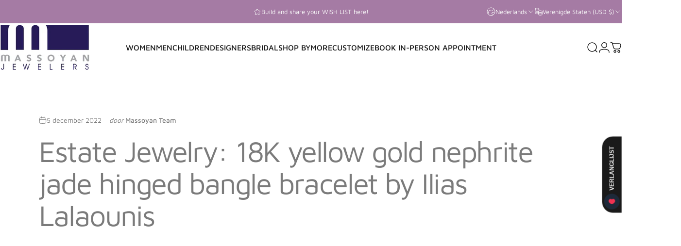

--- FILE ---
content_type: text/html; charset=utf-8
request_url: https://www.massoyanjewelers.com/nl/blogs/estate-jewelry/estate-jewelry-18k-yellow-gold-nephrite-jade-hinged-bangle-bracelet-by-ilias-lalaounis
body_size: 38642
content:
<!doctype html>
<html class="no-js" lang="nl" dir="ltr">
  <head>
    <meta charset="utf-8">
    <meta http-equiv="X-UA-Compatible" content="IE=edge,chrome=1">
    <meta name="viewport" content="width=device-width,initial-scale=1">
    <meta name="theme-color" content="#171717">
    <link rel="canonical" href="https://www.massoyanjewelers.com/nl/blogs/estate-jewelry/estate-jewelry-18k-yellow-gold-nephrite-jade-hinged-bangle-bracelet-by-ilias-lalaounis">
    <link rel="preconnect" href="https://cdn.shopify.com" crossorigin>
    <link rel="preconnect" href="https://fonts.shopifycdn.com" crossorigin>
    <link rel="dns-prefetch" href="https://ajax.googleapis.com">
    <link rel="dns-prefetch" href="https://maps.googleapis.com">
    <link rel="dns-prefetch" href="https://maps.gstatic.com">
<title>Estate Jewelry: 18K yellow gold nephrite jade hinged bangle bracelet b &ndash; Massoyan Jewelers</title><meta name="description" content="">
<meta property="og:site_name" content="Massoyan Jewelers">
<meta property="og:url" content="https://www.massoyanjewelers.com/nl/blogs/estate-jewelry/estate-jewelry-18k-yellow-gold-nephrite-jade-hinged-bangle-bracelet-by-ilias-lalaounis">
<meta property="og:title" content="Estate Jewelry: 18K yellow gold nephrite jade hinged bangle bracelet by Ilias Lalaounis">
<meta property="og:type" content="article">
<meta property="og:description" content=""><meta property="og:image" content="http://www.massoyanjewelers.com/cdn/shop/files/MassoyanJewelersLogo.jpg?v=1687913346">
  <meta property="og:image:secure_url" content="https://www.massoyanjewelers.com/cdn/shop/files/MassoyanJewelersLogo.jpg?v=1687913346">
  <meta property="og:image:width" content="352">
  <meta property="og:image:height" content="380"><meta name="twitter:site" content="@">
<meta name="twitter:card" content="summary_large_image">
<meta name="twitter:title" content="Estate Jewelry: 18K yellow gold nephrite jade hinged bangle bracelet by Ilias Lalaounis">
<meta name="twitter:description" content="">
<style>@font-face {
  font-family: "Maven Pro";
  font-weight: 400;
  font-style: normal;
  font-display: swap;
  src: url("//www.massoyanjewelers.com/cdn/fonts/maven_pro/mavenpro_n4.c68ed1d8b5c0af622b14d3bb80bf3ead8907ac11.woff2") format("woff2"),
       url("//www.massoyanjewelers.com/cdn/fonts/maven_pro/mavenpro_n4.522bf9c765ae9601c2a4846d60057ced1efdcde2.woff") format("woff");
}
@font-face {
  font-family: "Maven Pro";
  font-weight: 500;
  font-style: normal;
  font-display: swap;
  src: url("//www.massoyanjewelers.com/cdn/fonts/maven_pro/mavenpro_n5.ce007c5b78ce56cdb6d8a7dfd4b878f24918d849.woff2") format("woff2"),
       url("//www.massoyanjewelers.com/cdn/fonts/maven_pro/mavenpro_n5.78e546abb11d6cec06c98294cd91a76466b42d41.woff") format("woff");
}
@font-face {
  font-family: "Maven Pro";
  font-weight: 700;
  font-style: normal;
  font-display: swap;
  src: url("//www.massoyanjewelers.com/cdn/fonts/maven_pro/mavenpro_n7.1cf8ef6e1971df8c9c821bcb73da0b10e0c49a8b.woff2") format("woff2"),
       url("//www.massoyanjewelers.com/cdn/fonts/maven_pro/mavenpro_n7.1ecc5b9854a5f30ff1b42559ffcca41d24759633.woff") format("woff");
}
:root {
    /*! General */
    --color-base-text: 123 123 123;
    --color-base-highlight: 255 221 191;
    --color-base-background: 255 255 255;
    --color-base-button: 23 23 23;
    --color-base-button-gradient: #171717;
    --color-base-button-text: 255 255 255;
    --color-keyboard-focus: 11 97 205;
    --color-shadow: 168 232 226;
    --color-price: 23 23 23;
    --color-sale-price: 225 29 72;
    --color-sale-tag: 225 29 72;
    --color-sale-tag-text: 255 255 255;
    --color-rating: 245 158 11;
    --color-placeholder: 250 250 250;
    --color-success-text: 77 124 15;
    --color-success-background: 247 254 231;
    --color-error-text: 190 18 60;
    --color-error-background: 255 241 242;
    --color-info-text: 180 83 9;
    --color-info-background: 255 251 235;
    
    /*! Menu and drawers */
    --color-drawer-text: 23 23 23;
    --color-drawer-background: 255 255 255;
    --color-drawer-button-background: 23 23 23;
    --color-drawer-button-gradient: #171717;
    --color-drawer-button-text: 255 255 255;
    --color-drawer-overlay: 23 23 23;

    /*! Product card */
    --card-radius: var(--rounded-card);
    --card-border-width: 0.0rem;
    --card-border-opacity: 0.0;
    --card-shadow-opacity: 0.1;
    --card-shadow-horizontal-offset: 0.0rem;
    --card-shadow-vertical-offset: 0.0rem;

    /*! Buttons */
    --buttons-radius: var(--rounded-button);
    --buttons-border-width: 2px;
    --buttons-border-opacity: 1.0;
    --buttons-shadow-opacity: 0.0;
    --buttons-shadow-horizontal-offset: 0px;
    --buttons-shadow-vertical-offset: 0px;

    /*! Inputs */
    --inputs-radius: var(--rounded-input);
    --inputs-border-width: 0px;
    --inputs-border-opacity: 0.65;

    /*! Spacing */
    --sp-0d5: 0.125rem;
    --sp-1: 0.25rem;
    --sp-1d5: 0.375rem;
    --sp-2: 0.5rem;
    --sp-2d5: 0.625rem;
    --sp-3: 0.75rem;
    --sp-3d5: 0.875rem;
    --sp-4: 1rem;
    --sp-4d5: 1.125rem;
    --sp-5: 1.25rem;
    --sp-5d5: 1.375rem;
    --sp-6: 1.5rem;
    --sp-6d5: 1.625rem;
    --sp-7: 1.75rem;
    --sp-7d5: 1.875rem;
    --sp-8: 2rem;
    --sp-8d5: 2.125rem;
    --sp-9: 2.25rem;
    --sp-9d5: 2.375rem;
    --sp-10: 2.5rem;
    --sp-10d5: 2.625rem;
    --sp-11: 2.75rem;
    --sp-12: 3rem;
    --sp-13: 3.25rem;
    --sp-14: 3.5rem;
    --sp-15: 3.875rem;
    --sp-16: 4rem;
    --sp-18: 4.5rem;
    --sp-20: 5rem;
    --sp-23: 5.625rem;
    --sp-24: 6rem;
    --sp-28: 7rem;
    --sp-32: 8rem;
    --sp-36: 9rem;
    --sp-40: 10rem;
    --sp-44: 11rem;
    --sp-48: 12rem;
    --sp-52: 13rem;
    --sp-56: 14rem;
    --sp-60: 15rem;
    --sp-64: 16rem;
    --sp-68: 17rem;
    --sp-72: 18rem;
    --sp-80: 20rem;
    --sp-96: 24rem;
    --sp-100: 32rem;

    /*! Font family */
    --font-heading-family: "Maven Pro", sans-serif;
    --font-heading-style: normal;
    --font-heading-weight: 400;
    --font-heading-line-height: 1;
    --font-heading-letter-spacing: -0.03em;
    

    --font-body-family: "Maven Pro", sans-serif;
    --font-body-style: normal;
    --font-body-weight: 400;
    --font-body-line-height: 1.2;
    --font-body-letter-spacing: 0.0em;

    --font-navigation-family: var(--font-body-family);
    --font-navigation-size: clamp(0.875rem, 0.748rem + 0.3174vw, 1.125rem);
    --font-navigation-weight: 500;
    

    --font-button-family: var(--font-body-family);
    --font-button-size: clamp(0.875rem, 0.8115rem + 0.1587vw, 1.0rem);
    --font-button-weight: 500;
    

    --font-product-family: var(--font-body-family);
    --font-product-size: clamp(1.0rem, 0.873rem + 0.3175vw, 1.25rem);
    --font-product-weight: 500;
    

    /*! Font size */
    --text-3xs: 0.625rem;
    --text-2xs: 0.6875rem;
    --text-xs: 0.75rem;
    --text-2sm: 0.8125rem;
    --text-sm: 0.875rem;
    --text-base: 1.0rem;
    --text-lg: 1.125rem;
    --text-xl: 1.25rem;
    --text-2xl: 1.5rem;
    --text-3xl: 1.875rem;
    --text-4xl: 2.25rem;
    --text-5xl: 3.0rem;
    --text-6xl: 3.75rem;
    --text-7xl: 4.5rem;
    --text-8xl: 6.0rem;

    /*! Layout */
    --page-width: 1900px;
    --gap-padding: clamp(var(--sp-5), 2.526vw, var(--sp-12));
    --grid-gap: clamp(40px, 20vw, 60px);
    --page-padding: var(--sp-5);
    --page-container: min(calc(100vw - var(--scrollbar-width, 0px) - var(--page-padding) * 2), var(--page-width));
    --rounded-button: 3.75rem;
    --rounded-input: 0.375rem;
    --rounded-card: clamp(var(--sp-2d5), 1.053vw, var(--sp-5));
    --rounded-block: clamp(var(--sp-2d5), 1.053vw, var(--sp-5));

    /*! Other */
    --icon-weight: 1.5px;
  }

  @media screen and (min-width: 1024px) {
    :root {
      --page-padding: var(--sp-9);
    }
  }

  @media screen and (min-width: 1280px) {
    :root {
      --gap-padding: var(--sp-12);
      --page-padding: var(--sp-12);
      --page-container: min(calc(100vw - var(--scrollbar-width, 0px) - var(--page-padding) * 2), max(var(--page-width), 1280px));
    }
  }

  @media screen and (min-width: 1536px) {
    :root {
      --page-padding: max(var(--sp-12), 50vw - var(--scrollbar-width, 0px)/2 - var(--page-width)/2);
    }
  }
</style>
  <link rel="preload" as="font" href="//www.massoyanjewelers.com/cdn/fonts/maven_pro/mavenpro_n4.c68ed1d8b5c0af622b14d3bb80bf3ead8907ac11.woff2" type="font/woff2" crossorigin>

  <link rel="preload" as="font" href="//www.massoyanjewelers.com/cdn/fonts/maven_pro/mavenpro_n4.c68ed1d8b5c0af622b14d3bb80bf3ead8907ac11.woff2" type="font/woff2" crossorigin>
<link href="//www.massoyanjewelers.com/cdn/shop/t/38/assets/theme.css?v=54130150842442101401765228944" rel="stylesheet" type="text/css" media="all" /><link rel="stylesheet" href="//www.massoyanjewelers.com/cdn/shop/t/38/assets/apps.css?v=162097722211979372921765228945" media="print" fetchpriority="low" onload="this.media='all'">

    <script>window.performance && window.performance.mark && window.performance.mark('shopify.content_for_header.start');</script><meta name="google-site-verification" content="QqXSa2VWdaOSAYQRohXJ_oX7IthajxsNb_YwUNt-8Xk">
<meta name="google-site-verification" content="QqXSa2VWdaOSAYQRohXJ_oX7IthajxsNb_YwUNt-8Xk">
<meta name="facebook-domain-verification" content="tsdrces4ag2891zbfajry6lyg0dl0h">
<meta id="shopify-digital-wallet" name="shopify-digital-wallet" content="/8849386/digital_wallets/dialog">
<meta name="shopify-checkout-api-token" content="a1d9a2e5188a8247950a22209d461d01">
<meta id="in-context-paypal-metadata" data-shop-id="8849386" data-venmo-supported="false" data-environment="production" data-locale="nl_NL" data-paypal-v4="true" data-currency="USD">
<link rel="alternate" type="application/atom+xml" title="Feed" href="/nl/blogs/estate-jewelry.atom" />
<link rel="alternate" hreflang="x-default" href="https://www.massoyanjewelers.com/blogs/estate-jewelry/estate-jewelry-18k-yellow-gold-nephrite-jade-hinged-bangle-bracelet-by-ilias-lalaounis">
<link rel="alternate" hreflang="en" href="https://www.massoyanjewelers.com/blogs/estate-jewelry/estate-jewelry-18k-yellow-gold-nephrite-jade-hinged-bangle-bracelet-by-ilias-lalaounis">
<link rel="alternate" hreflang="es" href="https://www.massoyanjewelers.com/es/blogs/estate-jewelry/estate-jewelry-18k-yellow-gold-nephrite-jade-hinged-bangle-bracelet-by-ilias-lalaounis">
<link rel="alternate" hreflang="fr" href="https://www.massoyanjewelers.com/fr/blogs/estate-jewelry/estate-jewelry-18k-yellow-gold-nephrite-jade-hinged-bangle-bracelet-by-ilias-lalaounis">
<link rel="alternate" hreflang="ar" href="https://www.massoyanjewelers.com/ar/blogs/estate-jewelry/estate-jewelry-18k-yellow-gold-nephrite-jade-hinged-bangle-bracelet-by-ilias-lalaounis">
<link rel="alternate" hreflang="hi" href="https://www.massoyanjewelers.com/hi/blogs/estate-jewelry/estate-jewelry-18k-yellow-gold-nephrite-jade-hinged-bangle-bracelet-by-ilias-lalaounis">
<link rel="alternate" hreflang="pt" href="https://www.massoyanjewelers.com/pt/blogs/estate-jewelry/estate-jewelry-18k-yellow-gold-nephrite-jade-hinged-bangle-bracelet-by-ilias-lalaounis">
<link rel="alternate" hreflang="zh-Hant" href="https://www.massoyanjewelers.com/zh/blogs/estate-jewelry/estate-jewelry-18k-yellow-gold-nephrite-jade-hinged-bangle-bracelet-by-ilias-lalaounis">
<link rel="alternate" hreflang="cs" href="https://www.massoyanjewelers.com/cs/blogs/estate-jewelry/estate-jewelry-18k-yellow-gold-nephrite-jade-hinged-bangle-bracelet-by-ilias-lalaounis">
<link rel="alternate" hreflang="da" href="https://www.massoyanjewelers.com/da/blogs/estate-jewelry/estate-jewelry-18k-yellow-gold-nephrite-jade-hinged-bangle-bracelet-by-ilias-lalaounis">
<link rel="alternate" hreflang="fi" href="https://www.massoyanjewelers.com/fi/blogs/estate-jewelry/estate-jewelry-18k-yellow-gold-nephrite-jade-hinged-bangle-bracelet-by-ilias-lalaounis">
<link rel="alternate" hreflang="pl" href="https://www.massoyanjewelers.com/pl/blogs/estate-jewelry/estate-jewelry-18k-yellow-gold-nephrite-jade-hinged-bangle-bracelet-by-ilias-lalaounis">
<link rel="alternate" hreflang="sv" href="https://www.massoyanjewelers.com/sv/blogs/estate-jewelry/estate-jewelry-18k-yellow-gold-nephrite-jade-hinged-bangle-bracelet-by-ilias-lalaounis">
<link rel="alternate" hreflang="de" href="https://www.massoyanjewelers.com/de/blogs/estate-jewelry/estate-jewelry-18k-yellow-gold-nephrite-jade-hinged-bangle-bracelet-by-ilias-lalaounis">
<link rel="alternate" hreflang="el" href="https://www.massoyanjewelers.com/el/blogs/estate-jewelry/estate-jewelry-18k-yellow-gold-nephrite-jade-hinged-bangle-bracelet-by-ilias-lalaounis">
<link rel="alternate" hreflang="ko" href="https://www.massoyanjewelers.com/ko/blogs/estate-jewelry/estate-jewelry-18k-yellow-gold-nephrite-jade-hinged-bangle-bracelet-by-ilias-lalaounis">
<link rel="alternate" hreflang="nl" href="https://www.massoyanjewelers.com/nl/blogs/estate-jewelry/estate-jewelry-18k-yellow-gold-nephrite-jade-hinged-bangle-bracelet-by-ilias-lalaounis">
<link rel="alternate" hreflang="et" href="https://www.massoyanjewelers.com/et/blogs/estate-jewelry/estate-jewelry-18k-yellow-gold-nephrite-jade-hinged-bangle-bracelet-by-ilias-lalaounis">
<link rel="alternate" hreflang="lt" href="https://www.massoyanjewelers.com/lt/blogs/estate-jewelry/estate-jewelry-18k-yellow-gold-nephrite-jade-hinged-bangle-bracelet-by-ilias-lalaounis">
<link rel="alternate" hreflang="ja" href="https://www.massoyanjewelers.com/ja/blogs/estate-jewelry/estate-jewelry-18k-yellow-gold-nephrite-jade-hinged-bangle-bracelet-by-ilias-lalaounis">
<link rel="alternate" hreflang="fil" href="https://www.massoyanjewelers.com/fil/blogs/estate-jewelry/estate-jewelry-18k-yellow-gold-nephrite-jade-hinged-bangle-bracelet-by-ilias-lalaounis">
<link rel="alternate" hreflang="pa" href="https://www.massoyanjewelers.com/pa/blogs/estate-jewelry/estate-jewelry-18k-yellow-gold-nephrite-jade-hinged-bangle-bracelet-by-ilias-lalaounis">
<link rel="alternate" hreflang="zh-Hant-AC" href="https://www.massoyanjewelers.com/zh/blogs/estate-jewelry/estate-jewelry-18k-yellow-gold-nephrite-jade-hinged-bangle-bracelet-by-ilias-lalaounis">
<link rel="alternate" hreflang="zh-Hant-AD" href="https://www.massoyanjewelers.com/zh/blogs/estate-jewelry/estate-jewelry-18k-yellow-gold-nephrite-jade-hinged-bangle-bracelet-by-ilias-lalaounis">
<link rel="alternate" hreflang="zh-Hant-AE" href="https://www.massoyanjewelers.com/zh/blogs/estate-jewelry/estate-jewelry-18k-yellow-gold-nephrite-jade-hinged-bangle-bracelet-by-ilias-lalaounis">
<link rel="alternate" hreflang="zh-Hant-AF" href="https://www.massoyanjewelers.com/zh/blogs/estate-jewelry/estate-jewelry-18k-yellow-gold-nephrite-jade-hinged-bangle-bracelet-by-ilias-lalaounis">
<link rel="alternate" hreflang="zh-Hant-AG" href="https://www.massoyanjewelers.com/zh/blogs/estate-jewelry/estate-jewelry-18k-yellow-gold-nephrite-jade-hinged-bangle-bracelet-by-ilias-lalaounis">
<link rel="alternate" hreflang="zh-Hant-AI" href="https://www.massoyanjewelers.com/zh/blogs/estate-jewelry/estate-jewelry-18k-yellow-gold-nephrite-jade-hinged-bangle-bracelet-by-ilias-lalaounis">
<link rel="alternate" hreflang="zh-Hant-AL" href="https://www.massoyanjewelers.com/zh/blogs/estate-jewelry/estate-jewelry-18k-yellow-gold-nephrite-jade-hinged-bangle-bracelet-by-ilias-lalaounis">
<link rel="alternate" hreflang="zh-Hant-AM" href="https://www.massoyanjewelers.com/zh/blogs/estate-jewelry/estate-jewelry-18k-yellow-gold-nephrite-jade-hinged-bangle-bracelet-by-ilias-lalaounis">
<link rel="alternate" hreflang="zh-Hant-AO" href="https://www.massoyanjewelers.com/zh/blogs/estate-jewelry/estate-jewelry-18k-yellow-gold-nephrite-jade-hinged-bangle-bracelet-by-ilias-lalaounis">
<link rel="alternate" hreflang="zh-Hant-AR" href="https://www.massoyanjewelers.com/zh/blogs/estate-jewelry/estate-jewelry-18k-yellow-gold-nephrite-jade-hinged-bangle-bracelet-by-ilias-lalaounis">
<link rel="alternate" hreflang="zh-Hant-AT" href="https://www.massoyanjewelers.com/zh/blogs/estate-jewelry/estate-jewelry-18k-yellow-gold-nephrite-jade-hinged-bangle-bracelet-by-ilias-lalaounis">
<link rel="alternate" hreflang="zh-Hant-AU" href="https://www.massoyanjewelers.com/zh/blogs/estate-jewelry/estate-jewelry-18k-yellow-gold-nephrite-jade-hinged-bangle-bracelet-by-ilias-lalaounis">
<link rel="alternate" hreflang="zh-Hant-AW" href="https://www.massoyanjewelers.com/zh/blogs/estate-jewelry/estate-jewelry-18k-yellow-gold-nephrite-jade-hinged-bangle-bracelet-by-ilias-lalaounis">
<link rel="alternate" hreflang="zh-Hant-AX" href="https://www.massoyanjewelers.com/zh/blogs/estate-jewelry/estate-jewelry-18k-yellow-gold-nephrite-jade-hinged-bangle-bracelet-by-ilias-lalaounis">
<link rel="alternate" hreflang="zh-Hant-AZ" href="https://www.massoyanjewelers.com/zh/blogs/estate-jewelry/estate-jewelry-18k-yellow-gold-nephrite-jade-hinged-bangle-bracelet-by-ilias-lalaounis">
<link rel="alternate" hreflang="zh-Hant-BA" href="https://www.massoyanjewelers.com/zh/blogs/estate-jewelry/estate-jewelry-18k-yellow-gold-nephrite-jade-hinged-bangle-bracelet-by-ilias-lalaounis">
<link rel="alternate" hreflang="zh-Hant-BB" href="https://www.massoyanjewelers.com/zh/blogs/estate-jewelry/estate-jewelry-18k-yellow-gold-nephrite-jade-hinged-bangle-bracelet-by-ilias-lalaounis">
<link rel="alternate" hreflang="zh-Hant-BD" href="https://www.massoyanjewelers.com/zh/blogs/estate-jewelry/estate-jewelry-18k-yellow-gold-nephrite-jade-hinged-bangle-bracelet-by-ilias-lalaounis">
<link rel="alternate" hreflang="zh-Hant-BE" href="https://www.massoyanjewelers.com/zh/blogs/estate-jewelry/estate-jewelry-18k-yellow-gold-nephrite-jade-hinged-bangle-bracelet-by-ilias-lalaounis">
<link rel="alternate" hreflang="zh-Hant-BF" href="https://www.massoyanjewelers.com/zh/blogs/estate-jewelry/estate-jewelry-18k-yellow-gold-nephrite-jade-hinged-bangle-bracelet-by-ilias-lalaounis">
<link rel="alternate" hreflang="zh-Hant-BG" href="https://www.massoyanjewelers.com/zh/blogs/estate-jewelry/estate-jewelry-18k-yellow-gold-nephrite-jade-hinged-bangle-bracelet-by-ilias-lalaounis">
<link rel="alternate" hreflang="zh-Hant-BH" href="https://www.massoyanjewelers.com/zh/blogs/estate-jewelry/estate-jewelry-18k-yellow-gold-nephrite-jade-hinged-bangle-bracelet-by-ilias-lalaounis">
<link rel="alternate" hreflang="zh-Hant-BI" href="https://www.massoyanjewelers.com/zh/blogs/estate-jewelry/estate-jewelry-18k-yellow-gold-nephrite-jade-hinged-bangle-bracelet-by-ilias-lalaounis">
<link rel="alternate" hreflang="zh-Hant-BJ" href="https://www.massoyanjewelers.com/zh/blogs/estate-jewelry/estate-jewelry-18k-yellow-gold-nephrite-jade-hinged-bangle-bracelet-by-ilias-lalaounis">
<link rel="alternate" hreflang="zh-Hant-BL" href="https://www.massoyanjewelers.com/zh/blogs/estate-jewelry/estate-jewelry-18k-yellow-gold-nephrite-jade-hinged-bangle-bracelet-by-ilias-lalaounis">
<link rel="alternate" hreflang="zh-Hant-BM" href="https://www.massoyanjewelers.com/zh/blogs/estate-jewelry/estate-jewelry-18k-yellow-gold-nephrite-jade-hinged-bangle-bracelet-by-ilias-lalaounis">
<link rel="alternate" hreflang="zh-Hant-BN" href="https://www.massoyanjewelers.com/zh/blogs/estate-jewelry/estate-jewelry-18k-yellow-gold-nephrite-jade-hinged-bangle-bracelet-by-ilias-lalaounis">
<link rel="alternate" hreflang="zh-Hant-BO" href="https://www.massoyanjewelers.com/zh/blogs/estate-jewelry/estate-jewelry-18k-yellow-gold-nephrite-jade-hinged-bangle-bracelet-by-ilias-lalaounis">
<link rel="alternate" hreflang="zh-Hant-BQ" href="https://www.massoyanjewelers.com/zh/blogs/estate-jewelry/estate-jewelry-18k-yellow-gold-nephrite-jade-hinged-bangle-bracelet-by-ilias-lalaounis">
<link rel="alternate" hreflang="zh-Hant-BR" href="https://www.massoyanjewelers.com/zh/blogs/estate-jewelry/estate-jewelry-18k-yellow-gold-nephrite-jade-hinged-bangle-bracelet-by-ilias-lalaounis">
<link rel="alternate" hreflang="zh-Hant-BS" href="https://www.massoyanjewelers.com/zh/blogs/estate-jewelry/estate-jewelry-18k-yellow-gold-nephrite-jade-hinged-bangle-bracelet-by-ilias-lalaounis">
<link rel="alternate" hreflang="zh-Hant-BT" href="https://www.massoyanjewelers.com/zh/blogs/estate-jewelry/estate-jewelry-18k-yellow-gold-nephrite-jade-hinged-bangle-bracelet-by-ilias-lalaounis">
<link rel="alternate" hreflang="zh-Hant-BW" href="https://www.massoyanjewelers.com/zh/blogs/estate-jewelry/estate-jewelry-18k-yellow-gold-nephrite-jade-hinged-bangle-bracelet-by-ilias-lalaounis">
<link rel="alternate" hreflang="zh-Hant-BY" href="https://www.massoyanjewelers.com/zh/blogs/estate-jewelry/estate-jewelry-18k-yellow-gold-nephrite-jade-hinged-bangle-bracelet-by-ilias-lalaounis">
<link rel="alternate" hreflang="zh-Hant-BZ" href="https://www.massoyanjewelers.com/zh/blogs/estate-jewelry/estate-jewelry-18k-yellow-gold-nephrite-jade-hinged-bangle-bracelet-by-ilias-lalaounis">
<link rel="alternate" hreflang="zh-Hant-CA" href="https://www.massoyanjewelers.com/zh/blogs/estate-jewelry/estate-jewelry-18k-yellow-gold-nephrite-jade-hinged-bangle-bracelet-by-ilias-lalaounis">
<link rel="alternate" hreflang="zh-Hant-CC" href="https://www.massoyanjewelers.com/zh/blogs/estate-jewelry/estate-jewelry-18k-yellow-gold-nephrite-jade-hinged-bangle-bracelet-by-ilias-lalaounis">
<link rel="alternate" hreflang="zh-Hant-CD" href="https://www.massoyanjewelers.com/zh/blogs/estate-jewelry/estate-jewelry-18k-yellow-gold-nephrite-jade-hinged-bangle-bracelet-by-ilias-lalaounis">
<link rel="alternate" hreflang="zh-Hant-CF" href="https://www.massoyanjewelers.com/zh/blogs/estate-jewelry/estate-jewelry-18k-yellow-gold-nephrite-jade-hinged-bangle-bracelet-by-ilias-lalaounis">
<link rel="alternate" hreflang="zh-Hant-CG" href="https://www.massoyanjewelers.com/zh/blogs/estate-jewelry/estate-jewelry-18k-yellow-gold-nephrite-jade-hinged-bangle-bracelet-by-ilias-lalaounis">
<link rel="alternate" hreflang="zh-Hant-CH" href="https://www.massoyanjewelers.com/zh/blogs/estate-jewelry/estate-jewelry-18k-yellow-gold-nephrite-jade-hinged-bangle-bracelet-by-ilias-lalaounis">
<link rel="alternate" hreflang="zh-Hant-CI" href="https://www.massoyanjewelers.com/zh/blogs/estate-jewelry/estate-jewelry-18k-yellow-gold-nephrite-jade-hinged-bangle-bracelet-by-ilias-lalaounis">
<link rel="alternate" hreflang="zh-Hant-CK" href="https://www.massoyanjewelers.com/zh/blogs/estate-jewelry/estate-jewelry-18k-yellow-gold-nephrite-jade-hinged-bangle-bracelet-by-ilias-lalaounis">
<link rel="alternate" hreflang="zh-Hant-CL" href="https://www.massoyanjewelers.com/zh/blogs/estate-jewelry/estate-jewelry-18k-yellow-gold-nephrite-jade-hinged-bangle-bracelet-by-ilias-lalaounis">
<link rel="alternate" hreflang="zh-Hant-CM" href="https://www.massoyanjewelers.com/zh/blogs/estate-jewelry/estate-jewelry-18k-yellow-gold-nephrite-jade-hinged-bangle-bracelet-by-ilias-lalaounis">
<link rel="alternate" hreflang="zh-Hant-CN" href="https://www.massoyanjewelers.com/zh/blogs/estate-jewelry/estate-jewelry-18k-yellow-gold-nephrite-jade-hinged-bangle-bracelet-by-ilias-lalaounis">
<link rel="alternate" hreflang="zh-Hant-CO" href="https://www.massoyanjewelers.com/zh/blogs/estate-jewelry/estate-jewelry-18k-yellow-gold-nephrite-jade-hinged-bangle-bracelet-by-ilias-lalaounis">
<link rel="alternate" hreflang="zh-Hant-CR" href="https://www.massoyanjewelers.com/zh/blogs/estate-jewelry/estate-jewelry-18k-yellow-gold-nephrite-jade-hinged-bangle-bracelet-by-ilias-lalaounis">
<link rel="alternate" hreflang="zh-Hant-CV" href="https://www.massoyanjewelers.com/zh/blogs/estate-jewelry/estate-jewelry-18k-yellow-gold-nephrite-jade-hinged-bangle-bracelet-by-ilias-lalaounis">
<link rel="alternate" hreflang="zh-Hant-CW" href="https://www.massoyanjewelers.com/zh/blogs/estate-jewelry/estate-jewelry-18k-yellow-gold-nephrite-jade-hinged-bangle-bracelet-by-ilias-lalaounis">
<link rel="alternate" hreflang="zh-Hant-CX" href="https://www.massoyanjewelers.com/zh/blogs/estate-jewelry/estate-jewelry-18k-yellow-gold-nephrite-jade-hinged-bangle-bracelet-by-ilias-lalaounis">
<link rel="alternate" hreflang="zh-Hant-CY" href="https://www.massoyanjewelers.com/zh/blogs/estate-jewelry/estate-jewelry-18k-yellow-gold-nephrite-jade-hinged-bangle-bracelet-by-ilias-lalaounis">
<link rel="alternate" hreflang="zh-Hant-CZ" href="https://www.massoyanjewelers.com/zh/blogs/estate-jewelry/estate-jewelry-18k-yellow-gold-nephrite-jade-hinged-bangle-bracelet-by-ilias-lalaounis">
<link rel="alternate" hreflang="zh-Hant-DE" href="https://www.massoyanjewelers.com/zh/blogs/estate-jewelry/estate-jewelry-18k-yellow-gold-nephrite-jade-hinged-bangle-bracelet-by-ilias-lalaounis">
<link rel="alternate" hreflang="zh-Hant-DJ" href="https://www.massoyanjewelers.com/zh/blogs/estate-jewelry/estate-jewelry-18k-yellow-gold-nephrite-jade-hinged-bangle-bracelet-by-ilias-lalaounis">
<link rel="alternate" hreflang="zh-Hant-DK" href="https://www.massoyanjewelers.com/zh/blogs/estate-jewelry/estate-jewelry-18k-yellow-gold-nephrite-jade-hinged-bangle-bracelet-by-ilias-lalaounis">
<link rel="alternate" hreflang="zh-Hant-DM" href="https://www.massoyanjewelers.com/zh/blogs/estate-jewelry/estate-jewelry-18k-yellow-gold-nephrite-jade-hinged-bangle-bracelet-by-ilias-lalaounis">
<link rel="alternate" hreflang="zh-Hant-DO" href="https://www.massoyanjewelers.com/zh/blogs/estate-jewelry/estate-jewelry-18k-yellow-gold-nephrite-jade-hinged-bangle-bracelet-by-ilias-lalaounis">
<link rel="alternate" hreflang="zh-Hant-DZ" href="https://www.massoyanjewelers.com/zh/blogs/estate-jewelry/estate-jewelry-18k-yellow-gold-nephrite-jade-hinged-bangle-bracelet-by-ilias-lalaounis">
<link rel="alternate" hreflang="zh-Hant-EC" href="https://www.massoyanjewelers.com/zh/blogs/estate-jewelry/estate-jewelry-18k-yellow-gold-nephrite-jade-hinged-bangle-bracelet-by-ilias-lalaounis">
<link rel="alternate" hreflang="zh-Hant-EE" href="https://www.massoyanjewelers.com/zh/blogs/estate-jewelry/estate-jewelry-18k-yellow-gold-nephrite-jade-hinged-bangle-bracelet-by-ilias-lalaounis">
<link rel="alternate" hreflang="zh-Hant-EG" href="https://www.massoyanjewelers.com/zh/blogs/estate-jewelry/estate-jewelry-18k-yellow-gold-nephrite-jade-hinged-bangle-bracelet-by-ilias-lalaounis">
<link rel="alternate" hreflang="zh-Hant-EH" href="https://www.massoyanjewelers.com/zh/blogs/estate-jewelry/estate-jewelry-18k-yellow-gold-nephrite-jade-hinged-bangle-bracelet-by-ilias-lalaounis">
<link rel="alternate" hreflang="zh-Hant-ER" href="https://www.massoyanjewelers.com/zh/blogs/estate-jewelry/estate-jewelry-18k-yellow-gold-nephrite-jade-hinged-bangle-bracelet-by-ilias-lalaounis">
<link rel="alternate" hreflang="zh-Hant-ES" href="https://www.massoyanjewelers.com/zh/blogs/estate-jewelry/estate-jewelry-18k-yellow-gold-nephrite-jade-hinged-bangle-bracelet-by-ilias-lalaounis">
<link rel="alternate" hreflang="zh-Hant-ET" href="https://www.massoyanjewelers.com/zh/blogs/estate-jewelry/estate-jewelry-18k-yellow-gold-nephrite-jade-hinged-bangle-bracelet-by-ilias-lalaounis">
<link rel="alternate" hreflang="zh-Hant-FI" href="https://www.massoyanjewelers.com/zh/blogs/estate-jewelry/estate-jewelry-18k-yellow-gold-nephrite-jade-hinged-bangle-bracelet-by-ilias-lalaounis">
<link rel="alternate" hreflang="zh-Hant-FJ" href="https://www.massoyanjewelers.com/zh/blogs/estate-jewelry/estate-jewelry-18k-yellow-gold-nephrite-jade-hinged-bangle-bracelet-by-ilias-lalaounis">
<link rel="alternate" hreflang="zh-Hant-FK" href="https://www.massoyanjewelers.com/zh/blogs/estate-jewelry/estate-jewelry-18k-yellow-gold-nephrite-jade-hinged-bangle-bracelet-by-ilias-lalaounis">
<link rel="alternate" hreflang="zh-Hant-FO" href="https://www.massoyanjewelers.com/zh/blogs/estate-jewelry/estate-jewelry-18k-yellow-gold-nephrite-jade-hinged-bangle-bracelet-by-ilias-lalaounis">
<link rel="alternate" hreflang="zh-Hant-FR" href="https://www.massoyanjewelers.com/zh/blogs/estate-jewelry/estate-jewelry-18k-yellow-gold-nephrite-jade-hinged-bangle-bracelet-by-ilias-lalaounis">
<link rel="alternate" hreflang="zh-Hant-GA" href="https://www.massoyanjewelers.com/zh/blogs/estate-jewelry/estate-jewelry-18k-yellow-gold-nephrite-jade-hinged-bangle-bracelet-by-ilias-lalaounis">
<link rel="alternate" hreflang="zh-Hant-GB" href="https://www.massoyanjewelers.com/zh/blogs/estate-jewelry/estate-jewelry-18k-yellow-gold-nephrite-jade-hinged-bangle-bracelet-by-ilias-lalaounis">
<link rel="alternate" hreflang="zh-Hant-GD" href="https://www.massoyanjewelers.com/zh/blogs/estate-jewelry/estate-jewelry-18k-yellow-gold-nephrite-jade-hinged-bangle-bracelet-by-ilias-lalaounis">
<link rel="alternate" hreflang="zh-Hant-GE" href="https://www.massoyanjewelers.com/zh/blogs/estate-jewelry/estate-jewelry-18k-yellow-gold-nephrite-jade-hinged-bangle-bracelet-by-ilias-lalaounis">
<link rel="alternate" hreflang="zh-Hant-GF" href="https://www.massoyanjewelers.com/zh/blogs/estate-jewelry/estate-jewelry-18k-yellow-gold-nephrite-jade-hinged-bangle-bracelet-by-ilias-lalaounis">
<link rel="alternate" hreflang="zh-Hant-GG" href="https://www.massoyanjewelers.com/zh/blogs/estate-jewelry/estate-jewelry-18k-yellow-gold-nephrite-jade-hinged-bangle-bracelet-by-ilias-lalaounis">
<link rel="alternate" hreflang="zh-Hant-GH" href="https://www.massoyanjewelers.com/zh/blogs/estate-jewelry/estate-jewelry-18k-yellow-gold-nephrite-jade-hinged-bangle-bracelet-by-ilias-lalaounis">
<link rel="alternate" hreflang="zh-Hant-GI" href="https://www.massoyanjewelers.com/zh/blogs/estate-jewelry/estate-jewelry-18k-yellow-gold-nephrite-jade-hinged-bangle-bracelet-by-ilias-lalaounis">
<link rel="alternate" hreflang="zh-Hant-GL" href="https://www.massoyanjewelers.com/zh/blogs/estate-jewelry/estate-jewelry-18k-yellow-gold-nephrite-jade-hinged-bangle-bracelet-by-ilias-lalaounis">
<link rel="alternate" hreflang="zh-Hant-GM" href="https://www.massoyanjewelers.com/zh/blogs/estate-jewelry/estate-jewelry-18k-yellow-gold-nephrite-jade-hinged-bangle-bracelet-by-ilias-lalaounis">
<link rel="alternate" hreflang="zh-Hant-GN" href="https://www.massoyanjewelers.com/zh/blogs/estate-jewelry/estate-jewelry-18k-yellow-gold-nephrite-jade-hinged-bangle-bracelet-by-ilias-lalaounis">
<link rel="alternate" hreflang="zh-Hant-GP" href="https://www.massoyanjewelers.com/zh/blogs/estate-jewelry/estate-jewelry-18k-yellow-gold-nephrite-jade-hinged-bangle-bracelet-by-ilias-lalaounis">
<link rel="alternate" hreflang="zh-Hant-GQ" href="https://www.massoyanjewelers.com/zh/blogs/estate-jewelry/estate-jewelry-18k-yellow-gold-nephrite-jade-hinged-bangle-bracelet-by-ilias-lalaounis">
<link rel="alternate" hreflang="zh-Hant-GR" href="https://www.massoyanjewelers.com/zh/blogs/estate-jewelry/estate-jewelry-18k-yellow-gold-nephrite-jade-hinged-bangle-bracelet-by-ilias-lalaounis">
<link rel="alternate" hreflang="zh-Hant-GS" href="https://www.massoyanjewelers.com/zh/blogs/estate-jewelry/estate-jewelry-18k-yellow-gold-nephrite-jade-hinged-bangle-bracelet-by-ilias-lalaounis">
<link rel="alternate" hreflang="zh-Hant-GT" href="https://www.massoyanjewelers.com/zh/blogs/estate-jewelry/estate-jewelry-18k-yellow-gold-nephrite-jade-hinged-bangle-bracelet-by-ilias-lalaounis">
<link rel="alternate" hreflang="zh-Hant-GW" href="https://www.massoyanjewelers.com/zh/blogs/estate-jewelry/estate-jewelry-18k-yellow-gold-nephrite-jade-hinged-bangle-bracelet-by-ilias-lalaounis">
<link rel="alternate" hreflang="zh-Hant-GY" href="https://www.massoyanjewelers.com/zh/blogs/estate-jewelry/estate-jewelry-18k-yellow-gold-nephrite-jade-hinged-bangle-bracelet-by-ilias-lalaounis">
<link rel="alternate" hreflang="zh-Hant-HK" href="https://www.massoyanjewelers.com/zh/blogs/estate-jewelry/estate-jewelry-18k-yellow-gold-nephrite-jade-hinged-bangle-bracelet-by-ilias-lalaounis">
<link rel="alternate" hreflang="zh-Hant-HN" href="https://www.massoyanjewelers.com/zh/blogs/estate-jewelry/estate-jewelry-18k-yellow-gold-nephrite-jade-hinged-bangle-bracelet-by-ilias-lalaounis">
<link rel="alternate" hreflang="zh-Hant-HR" href="https://www.massoyanjewelers.com/zh/blogs/estate-jewelry/estate-jewelry-18k-yellow-gold-nephrite-jade-hinged-bangle-bracelet-by-ilias-lalaounis">
<link rel="alternate" hreflang="zh-Hant-HT" href="https://www.massoyanjewelers.com/zh/blogs/estate-jewelry/estate-jewelry-18k-yellow-gold-nephrite-jade-hinged-bangle-bracelet-by-ilias-lalaounis">
<link rel="alternate" hreflang="zh-Hant-HU" href="https://www.massoyanjewelers.com/zh/blogs/estate-jewelry/estate-jewelry-18k-yellow-gold-nephrite-jade-hinged-bangle-bracelet-by-ilias-lalaounis">
<link rel="alternate" hreflang="zh-Hant-ID" href="https://www.massoyanjewelers.com/zh/blogs/estate-jewelry/estate-jewelry-18k-yellow-gold-nephrite-jade-hinged-bangle-bracelet-by-ilias-lalaounis">
<link rel="alternate" hreflang="zh-Hant-IE" href="https://www.massoyanjewelers.com/zh/blogs/estate-jewelry/estate-jewelry-18k-yellow-gold-nephrite-jade-hinged-bangle-bracelet-by-ilias-lalaounis">
<link rel="alternate" hreflang="zh-Hant-IL" href="https://www.massoyanjewelers.com/zh/blogs/estate-jewelry/estate-jewelry-18k-yellow-gold-nephrite-jade-hinged-bangle-bracelet-by-ilias-lalaounis">
<link rel="alternate" hreflang="zh-Hant-IM" href="https://www.massoyanjewelers.com/zh/blogs/estate-jewelry/estate-jewelry-18k-yellow-gold-nephrite-jade-hinged-bangle-bracelet-by-ilias-lalaounis">
<link rel="alternate" hreflang="zh-Hant-IN" href="https://www.massoyanjewelers.com/zh/blogs/estate-jewelry/estate-jewelry-18k-yellow-gold-nephrite-jade-hinged-bangle-bracelet-by-ilias-lalaounis">
<link rel="alternate" hreflang="zh-Hant-IO" href="https://www.massoyanjewelers.com/zh/blogs/estate-jewelry/estate-jewelry-18k-yellow-gold-nephrite-jade-hinged-bangle-bracelet-by-ilias-lalaounis">
<link rel="alternate" hreflang="zh-Hant-IQ" href="https://www.massoyanjewelers.com/zh/blogs/estate-jewelry/estate-jewelry-18k-yellow-gold-nephrite-jade-hinged-bangle-bracelet-by-ilias-lalaounis">
<link rel="alternate" hreflang="zh-Hant-IS" href="https://www.massoyanjewelers.com/zh/blogs/estate-jewelry/estate-jewelry-18k-yellow-gold-nephrite-jade-hinged-bangle-bracelet-by-ilias-lalaounis">
<link rel="alternate" hreflang="zh-Hant-IT" href="https://www.massoyanjewelers.com/zh/blogs/estate-jewelry/estate-jewelry-18k-yellow-gold-nephrite-jade-hinged-bangle-bracelet-by-ilias-lalaounis">
<link rel="alternate" hreflang="zh-Hant-JE" href="https://www.massoyanjewelers.com/zh/blogs/estate-jewelry/estate-jewelry-18k-yellow-gold-nephrite-jade-hinged-bangle-bracelet-by-ilias-lalaounis">
<link rel="alternate" hreflang="zh-Hant-JM" href="https://www.massoyanjewelers.com/zh/blogs/estate-jewelry/estate-jewelry-18k-yellow-gold-nephrite-jade-hinged-bangle-bracelet-by-ilias-lalaounis">
<link rel="alternate" hreflang="zh-Hant-JO" href="https://www.massoyanjewelers.com/zh/blogs/estate-jewelry/estate-jewelry-18k-yellow-gold-nephrite-jade-hinged-bangle-bracelet-by-ilias-lalaounis">
<link rel="alternate" hreflang="zh-Hant-JP" href="https://www.massoyanjewelers.com/zh/blogs/estate-jewelry/estate-jewelry-18k-yellow-gold-nephrite-jade-hinged-bangle-bracelet-by-ilias-lalaounis">
<link rel="alternate" hreflang="zh-Hant-KE" href="https://www.massoyanjewelers.com/zh/blogs/estate-jewelry/estate-jewelry-18k-yellow-gold-nephrite-jade-hinged-bangle-bracelet-by-ilias-lalaounis">
<link rel="alternate" hreflang="zh-Hant-KG" href="https://www.massoyanjewelers.com/zh/blogs/estate-jewelry/estate-jewelry-18k-yellow-gold-nephrite-jade-hinged-bangle-bracelet-by-ilias-lalaounis">
<link rel="alternate" hreflang="zh-Hant-KH" href="https://www.massoyanjewelers.com/zh/blogs/estate-jewelry/estate-jewelry-18k-yellow-gold-nephrite-jade-hinged-bangle-bracelet-by-ilias-lalaounis">
<link rel="alternate" hreflang="zh-Hant-KI" href="https://www.massoyanjewelers.com/zh/blogs/estate-jewelry/estate-jewelry-18k-yellow-gold-nephrite-jade-hinged-bangle-bracelet-by-ilias-lalaounis">
<link rel="alternate" hreflang="zh-Hant-KM" href="https://www.massoyanjewelers.com/zh/blogs/estate-jewelry/estate-jewelry-18k-yellow-gold-nephrite-jade-hinged-bangle-bracelet-by-ilias-lalaounis">
<link rel="alternate" hreflang="zh-Hant-KN" href="https://www.massoyanjewelers.com/zh/blogs/estate-jewelry/estate-jewelry-18k-yellow-gold-nephrite-jade-hinged-bangle-bracelet-by-ilias-lalaounis">
<link rel="alternate" hreflang="zh-Hant-KR" href="https://www.massoyanjewelers.com/zh/blogs/estate-jewelry/estate-jewelry-18k-yellow-gold-nephrite-jade-hinged-bangle-bracelet-by-ilias-lalaounis">
<link rel="alternate" hreflang="zh-Hant-KW" href="https://www.massoyanjewelers.com/zh/blogs/estate-jewelry/estate-jewelry-18k-yellow-gold-nephrite-jade-hinged-bangle-bracelet-by-ilias-lalaounis">
<link rel="alternate" hreflang="zh-Hant-KY" href="https://www.massoyanjewelers.com/zh/blogs/estate-jewelry/estate-jewelry-18k-yellow-gold-nephrite-jade-hinged-bangle-bracelet-by-ilias-lalaounis">
<link rel="alternate" hreflang="zh-Hant-KZ" href="https://www.massoyanjewelers.com/zh/blogs/estate-jewelry/estate-jewelry-18k-yellow-gold-nephrite-jade-hinged-bangle-bracelet-by-ilias-lalaounis">
<link rel="alternate" hreflang="zh-Hant-LA" href="https://www.massoyanjewelers.com/zh/blogs/estate-jewelry/estate-jewelry-18k-yellow-gold-nephrite-jade-hinged-bangle-bracelet-by-ilias-lalaounis">
<link rel="alternate" hreflang="zh-Hant-LB" href="https://www.massoyanjewelers.com/zh/blogs/estate-jewelry/estate-jewelry-18k-yellow-gold-nephrite-jade-hinged-bangle-bracelet-by-ilias-lalaounis">
<link rel="alternate" hreflang="zh-Hant-LC" href="https://www.massoyanjewelers.com/zh/blogs/estate-jewelry/estate-jewelry-18k-yellow-gold-nephrite-jade-hinged-bangle-bracelet-by-ilias-lalaounis">
<link rel="alternate" hreflang="zh-Hant-LI" href="https://www.massoyanjewelers.com/zh/blogs/estate-jewelry/estate-jewelry-18k-yellow-gold-nephrite-jade-hinged-bangle-bracelet-by-ilias-lalaounis">
<link rel="alternate" hreflang="zh-Hant-LK" href="https://www.massoyanjewelers.com/zh/blogs/estate-jewelry/estate-jewelry-18k-yellow-gold-nephrite-jade-hinged-bangle-bracelet-by-ilias-lalaounis">
<link rel="alternate" hreflang="zh-Hant-LR" href="https://www.massoyanjewelers.com/zh/blogs/estate-jewelry/estate-jewelry-18k-yellow-gold-nephrite-jade-hinged-bangle-bracelet-by-ilias-lalaounis">
<link rel="alternate" hreflang="zh-Hant-LS" href="https://www.massoyanjewelers.com/zh/blogs/estate-jewelry/estate-jewelry-18k-yellow-gold-nephrite-jade-hinged-bangle-bracelet-by-ilias-lalaounis">
<link rel="alternate" hreflang="zh-Hant-LT" href="https://www.massoyanjewelers.com/zh/blogs/estate-jewelry/estate-jewelry-18k-yellow-gold-nephrite-jade-hinged-bangle-bracelet-by-ilias-lalaounis">
<link rel="alternate" hreflang="zh-Hant-LU" href="https://www.massoyanjewelers.com/zh/blogs/estate-jewelry/estate-jewelry-18k-yellow-gold-nephrite-jade-hinged-bangle-bracelet-by-ilias-lalaounis">
<link rel="alternate" hreflang="zh-Hant-LV" href="https://www.massoyanjewelers.com/zh/blogs/estate-jewelry/estate-jewelry-18k-yellow-gold-nephrite-jade-hinged-bangle-bracelet-by-ilias-lalaounis">
<link rel="alternate" hreflang="zh-Hant-LY" href="https://www.massoyanjewelers.com/zh/blogs/estate-jewelry/estate-jewelry-18k-yellow-gold-nephrite-jade-hinged-bangle-bracelet-by-ilias-lalaounis">
<link rel="alternate" hreflang="zh-Hant-MA" href="https://www.massoyanjewelers.com/zh/blogs/estate-jewelry/estate-jewelry-18k-yellow-gold-nephrite-jade-hinged-bangle-bracelet-by-ilias-lalaounis">
<link rel="alternate" hreflang="zh-Hant-MC" href="https://www.massoyanjewelers.com/zh/blogs/estate-jewelry/estate-jewelry-18k-yellow-gold-nephrite-jade-hinged-bangle-bracelet-by-ilias-lalaounis">
<link rel="alternate" hreflang="zh-Hant-MD" href="https://www.massoyanjewelers.com/zh/blogs/estate-jewelry/estate-jewelry-18k-yellow-gold-nephrite-jade-hinged-bangle-bracelet-by-ilias-lalaounis">
<link rel="alternate" hreflang="zh-Hant-ME" href="https://www.massoyanjewelers.com/zh/blogs/estate-jewelry/estate-jewelry-18k-yellow-gold-nephrite-jade-hinged-bangle-bracelet-by-ilias-lalaounis">
<link rel="alternate" hreflang="zh-Hant-MF" href="https://www.massoyanjewelers.com/zh/blogs/estate-jewelry/estate-jewelry-18k-yellow-gold-nephrite-jade-hinged-bangle-bracelet-by-ilias-lalaounis">
<link rel="alternate" hreflang="zh-Hant-MG" href="https://www.massoyanjewelers.com/zh/blogs/estate-jewelry/estate-jewelry-18k-yellow-gold-nephrite-jade-hinged-bangle-bracelet-by-ilias-lalaounis">
<link rel="alternate" hreflang="zh-Hant-MK" href="https://www.massoyanjewelers.com/zh/blogs/estate-jewelry/estate-jewelry-18k-yellow-gold-nephrite-jade-hinged-bangle-bracelet-by-ilias-lalaounis">
<link rel="alternate" hreflang="zh-Hant-ML" href="https://www.massoyanjewelers.com/zh/blogs/estate-jewelry/estate-jewelry-18k-yellow-gold-nephrite-jade-hinged-bangle-bracelet-by-ilias-lalaounis">
<link rel="alternate" hreflang="zh-Hant-MM" href="https://www.massoyanjewelers.com/zh/blogs/estate-jewelry/estate-jewelry-18k-yellow-gold-nephrite-jade-hinged-bangle-bracelet-by-ilias-lalaounis">
<link rel="alternate" hreflang="zh-Hant-MN" href="https://www.massoyanjewelers.com/zh/blogs/estate-jewelry/estate-jewelry-18k-yellow-gold-nephrite-jade-hinged-bangle-bracelet-by-ilias-lalaounis">
<link rel="alternate" hreflang="zh-Hant-MO" href="https://www.massoyanjewelers.com/zh/blogs/estate-jewelry/estate-jewelry-18k-yellow-gold-nephrite-jade-hinged-bangle-bracelet-by-ilias-lalaounis">
<link rel="alternate" hreflang="zh-Hant-MQ" href="https://www.massoyanjewelers.com/zh/blogs/estate-jewelry/estate-jewelry-18k-yellow-gold-nephrite-jade-hinged-bangle-bracelet-by-ilias-lalaounis">
<link rel="alternate" hreflang="zh-Hant-MR" href="https://www.massoyanjewelers.com/zh/blogs/estate-jewelry/estate-jewelry-18k-yellow-gold-nephrite-jade-hinged-bangle-bracelet-by-ilias-lalaounis">
<link rel="alternate" hreflang="zh-Hant-MS" href="https://www.massoyanjewelers.com/zh/blogs/estate-jewelry/estate-jewelry-18k-yellow-gold-nephrite-jade-hinged-bangle-bracelet-by-ilias-lalaounis">
<link rel="alternate" hreflang="zh-Hant-MT" href="https://www.massoyanjewelers.com/zh/blogs/estate-jewelry/estate-jewelry-18k-yellow-gold-nephrite-jade-hinged-bangle-bracelet-by-ilias-lalaounis">
<link rel="alternate" hreflang="zh-Hant-MU" href="https://www.massoyanjewelers.com/zh/blogs/estate-jewelry/estate-jewelry-18k-yellow-gold-nephrite-jade-hinged-bangle-bracelet-by-ilias-lalaounis">
<link rel="alternate" hreflang="zh-Hant-MV" href="https://www.massoyanjewelers.com/zh/blogs/estate-jewelry/estate-jewelry-18k-yellow-gold-nephrite-jade-hinged-bangle-bracelet-by-ilias-lalaounis">
<link rel="alternate" hreflang="zh-Hant-MW" href="https://www.massoyanjewelers.com/zh/blogs/estate-jewelry/estate-jewelry-18k-yellow-gold-nephrite-jade-hinged-bangle-bracelet-by-ilias-lalaounis">
<link rel="alternate" hreflang="zh-Hant-MX" href="https://www.massoyanjewelers.com/zh/blogs/estate-jewelry/estate-jewelry-18k-yellow-gold-nephrite-jade-hinged-bangle-bracelet-by-ilias-lalaounis">
<link rel="alternate" hreflang="zh-Hant-MY" href="https://www.massoyanjewelers.com/zh/blogs/estate-jewelry/estate-jewelry-18k-yellow-gold-nephrite-jade-hinged-bangle-bracelet-by-ilias-lalaounis">
<link rel="alternate" hreflang="zh-Hant-MZ" href="https://www.massoyanjewelers.com/zh/blogs/estate-jewelry/estate-jewelry-18k-yellow-gold-nephrite-jade-hinged-bangle-bracelet-by-ilias-lalaounis">
<link rel="alternate" hreflang="zh-Hant-NA" href="https://www.massoyanjewelers.com/zh/blogs/estate-jewelry/estate-jewelry-18k-yellow-gold-nephrite-jade-hinged-bangle-bracelet-by-ilias-lalaounis">
<link rel="alternate" hreflang="zh-Hant-NC" href="https://www.massoyanjewelers.com/zh/blogs/estate-jewelry/estate-jewelry-18k-yellow-gold-nephrite-jade-hinged-bangle-bracelet-by-ilias-lalaounis">
<link rel="alternate" hreflang="zh-Hant-NE" href="https://www.massoyanjewelers.com/zh/blogs/estate-jewelry/estate-jewelry-18k-yellow-gold-nephrite-jade-hinged-bangle-bracelet-by-ilias-lalaounis">
<link rel="alternate" hreflang="zh-Hant-NF" href="https://www.massoyanjewelers.com/zh/blogs/estate-jewelry/estate-jewelry-18k-yellow-gold-nephrite-jade-hinged-bangle-bracelet-by-ilias-lalaounis">
<link rel="alternate" hreflang="zh-Hant-NG" href="https://www.massoyanjewelers.com/zh/blogs/estate-jewelry/estate-jewelry-18k-yellow-gold-nephrite-jade-hinged-bangle-bracelet-by-ilias-lalaounis">
<link rel="alternate" hreflang="zh-Hant-NI" href="https://www.massoyanjewelers.com/zh/blogs/estate-jewelry/estate-jewelry-18k-yellow-gold-nephrite-jade-hinged-bangle-bracelet-by-ilias-lalaounis">
<link rel="alternate" hreflang="zh-Hant-NL" href="https://www.massoyanjewelers.com/zh/blogs/estate-jewelry/estate-jewelry-18k-yellow-gold-nephrite-jade-hinged-bangle-bracelet-by-ilias-lalaounis">
<link rel="alternate" hreflang="zh-Hant-NO" href="https://www.massoyanjewelers.com/zh/blogs/estate-jewelry/estate-jewelry-18k-yellow-gold-nephrite-jade-hinged-bangle-bracelet-by-ilias-lalaounis">
<link rel="alternate" hreflang="zh-Hant-NP" href="https://www.massoyanjewelers.com/zh/blogs/estate-jewelry/estate-jewelry-18k-yellow-gold-nephrite-jade-hinged-bangle-bracelet-by-ilias-lalaounis">
<link rel="alternate" hreflang="zh-Hant-NR" href="https://www.massoyanjewelers.com/zh/blogs/estate-jewelry/estate-jewelry-18k-yellow-gold-nephrite-jade-hinged-bangle-bracelet-by-ilias-lalaounis">
<link rel="alternate" hreflang="zh-Hant-NU" href="https://www.massoyanjewelers.com/zh/blogs/estate-jewelry/estate-jewelry-18k-yellow-gold-nephrite-jade-hinged-bangle-bracelet-by-ilias-lalaounis">
<link rel="alternate" hreflang="zh-Hant-NZ" href="https://www.massoyanjewelers.com/zh/blogs/estate-jewelry/estate-jewelry-18k-yellow-gold-nephrite-jade-hinged-bangle-bracelet-by-ilias-lalaounis">
<link rel="alternate" hreflang="zh-Hant-OM" href="https://www.massoyanjewelers.com/zh/blogs/estate-jewelry/estate-jewelry-18k-yellow-gold-nephrite-jade-hinged-bangle-bracelet-by-ilias-lalaounis">
<link rel="alternate" hreflang="zh-Hant-PA" href="https://www.massoyanjewelers.com/zh/blogs/estate-jewelry/estate-jewelry-18k-yellow-gold-nephrite-jade-hinged-bangle-bracelet-by-ilias-lalaounis">
<link rel="alternate" hreflang="zh-Hant-PE" href="https://www.massoyanjewelers.com/zh/blogs/estate-jewelry/estate-jewelry-18k-yellow-gold-nephrite-jade-hinged-bangle-bracelet-by-ilias-lalaounis">
<link rel="alternate" hreflang="zh-Hant-PF" href="https://www.massoyanjewelers.com/zh/blogs/estate-jewelry/estate-jewelry-18k-yellow-gold-nephrite-jade-hinged-bangle-bracelet-by-ilias-lalaounis">
<link rel="alternate" hreflang="zh-Hant-PG" href="https://www.massoyanjewelers.com/zh/blogs/estate-jewelry/estate-jewelry-18k-yellow-gold-nephrite-jade-hinged-bangle-bracelet-by-ilias-lalaounis">
<link rel="alternate" hreflang="zh-Hant-PH" href="https://www.massoyanjewelers.com/zh/blogs/estate-jewelry/estate-jewelry-18k-yellow-gold-nephrite-jade-hinged-bangle-bracelet-by-ilias-lalaounis">
<link rel="alternate" hreflang="zh-Hant-PK" href="https://www.massoyanjewelers.com/zh/blogs/estate-jewelry/estate-jewelry-18k-yellow-gold-nephrite-jade-hinged-bangle-bracelet-by-ilias-lalaounis">
<link rel="alternate" hreflang="zh-Hant-PL" href="https://www.massoyanjewelers.com/zh/blogs/estate-jewelry/estate-jewelry-18k-yellow-gold-nephrite-jade-hinged-bangle-bracelet-by-ilias-lalaounis">
<link rel="alternate" hreflang="zh-Hant-PM" href="https://www.massoyanjewelers.com/zh/blogs/estate-jewelry/estate-jewelry-18k-yellow-gold-nephrite-jade-hinged-bangle-bracelet-by-ilias-lalaounis">
<link rel="alternate" hreflang="zh-Hant-PN" href="https://www.massoyanjewelers.com/zh/blogs/estate-jewelry/estate-jewelry-18k-yellow-gold-nephrite-jade-hinged-bangle-bracelet-by-ilias-lalaounis">
<link rel="alternate" hreflang="zh-Hant-PS" href="https://www.massoyanjewelers.com/zh/blogs/estate-jewelry/estate-jewelry-18k-yellow-gold-nephrite-jade-hinged-bangle-bracelet-by-ilias-lalaounis">
<link rel="alternate" hreflang="zh-Hant-PT" href="https://www.massoyanjewelers.com/zh/blogs/estate-jewelry/estate-jewelry-18k-yellow-gold-nephrite-jade-hinged-bangle-bracelet-by-ilias-lalaounis">
<link rel="alternate" hreflang="zh-Hant-PY" href="https://www.massoyanjewelers.com/zh/blogs/estate-jewelry/estate-jewelry-18k-yellow-gold-nephrite-jade-hinged-bangle-bracelet-by-ilias-lalaounis">
<link rel="alternate" hreflang="zh-Hant-QA" href="https://www.massoyanjewelers.com/zh/blogs/estate-jewelry/estate-jewelry-18k-yellow-gold-nephrite-jade-hinged-bangle-bracelet-by-ilias-lalaounis">
<link rel="alternate" hreflang="zh-Hant-RE" href="https://www.massoyanjewelers.com/zh/blogs/estate-jewelry/estate-jewelry-18k-yellow-gold-nephrite-jade-hinged-bangle-bracelet-by-ilias-lalaounis">
<link rel="alternate" hreflang="zh-Hant-RO" href="https://www.massoyanjewelers.com/zh/blogs/estate-jewelry/estate-jewelry-18k-yellow-gold-nephrite-jade-hinged-bangle-bracelet-by-ilias-lalaounis">
<link rel="alternate" hreflang="zh-Hant-RS" href="https://www.massoyanjewelers.com/zh/blogs/estate-jewelry/estate-jewelry-18k-yellow-gold-nephrite-jade-hinged-bangle-bracelet-by-ilias-lalaounis">
<link rel="alternate" hreflang="zh-Hant-RU" href="https://www.massoyanjewelers.com/zh/blogs/estate-jewelry/estate-jewelry-18k-yellow-gold-nephrite-jade-hinged-bangle-bracelet-by-ilias-lalaounis">
<link rel="alternate" hreflang="zh-Hant-RW" href="https://www.massoyanjewelers.com/zh/blogs/estate-jewelry/estate-jewelry-18k-yellow-gold-nephrite-jade-hinged-bangle-bracelet-by-ilias-lalaounis">
<link rel="alternate" hreflang="zh-Hant-SA" href="https://www.massoyanjewelers.com/zh/blogs/estate-jewelry/estate-jewelry-18k-yellow-gold-nephrite-jade-hinged-bangle-bracelet-by-ilias-lalaounis">
<link rel="alternate" hreflang="zh-Hant-SB" href="https://www.massoyanjewelers.com/zh/blogs/estate-jewelry/estate-jewelry-18k-yellow-gold-nephrite-jade-hinged-bangle-bracelet-by-ilias-lalaounis">
<link rel="alternate" hreflang="zh-Hant-SC" href="https://www.massoyanjewelers.com/zh/blogs/estate-jewelry/estate-jewelry-18k-yellow-gold-nephrite-jade-hinged-bangle-bracelet-by-ilias-lalaounis">
<link rel="alternate" hreflang="zh-Hant-SD" href="https://www.massoyanjewelers.com/zh/blogs/estate-jewelry/estate-jewelry-18k-yellow-gold-nephrite-jade-hinged-bangle-bracelet-by-ilias-lalaounis">
<link rel="alternate" hreflang="zh-Hant-SE" href="https://www.massoyanjewelers.com/zh/blogs/estate-jewelry/estate-jewelry-18k-yellow-gold-nephrite-jade-hinged-bangle-bracelet-by-ilias-lalaounis">
<link rel="alternate" hreflang="zh-Hant-SG" href="https://www.massoyanjewelers.com/zh/blogs/estate-jewelry/estate-jewelry-18k-yellow-gold-nephrite-jade-hinged-bangle-bracelet-by-ilias-lalaounis">
<link rel="alternate" hreflang="zh-Hant-SH" href="https://www.massoyanjewelers.com/zh/blogs/estate-jewelry/estate-jewelry-18k-yellow-gold-nephrite-jade-hinged-bangle-bracelet-by-ilias-lalaounis">
<link rel="alternate" hreflang="zh-Hant-SI" href="https://www.massoyanjewelers.com/zh/blogs/estate-jewelry/estate-jewelry-18k-yellow-gold-nephrite-jade-hinged-bangle-bracelet-by-ilias-lalaounis">
<link rel="alternate" hreflang="zh-Hant-SJ" href="https://www.massoyanjewelers.com/zh/blogs/estate-jewelry/estate-jewelry-18k-yellow-gold-nephrite-jade-hinged-bangle-bracelet-by-ilias-lalaounis">
<link rel="alternate" hreflang="zh-Hant-SK" href="https://www.massoyanjewelers.com/zh/blogs/estate-jewelry/estate-jewelry-18k-yellow-gold-nephrite-jade-hinged-bangle-bracelet-by-ilias-lalaounis">
<link rel="alternate" hreflang="zh-Hant-SL" href="https://www.massoyanjewelers.com/zh/blogs/estate-jewelry/estate-jewelry-18k-yellow-gold-nephrite-jade-hinged-bangle-bracelet-by-ilias-lalaounis">
<link rel="alternate" hreflang="zh-Hant-SM" href="https://www.massoyanjewelers.com/zh/blogs/estate-jewelry/estate-jewelry-18k-yellow-gold-nephrite-jade-hinged-bangle-bracelet-by-ilias-lalaounis">
<link rel="alternate" hreflang="zh-Hant-SN" href="https://www.massoyanjewelers.com/zh/blogs/estate-jewelry/estate-jewelry-18k-yellow-gold-nephrite-jade-hinged-bangle-bracelet-by-ilias-lalaounis">
<link rel="alternate" hreflang="zh-Hant-SO" href="https://www.massoyanjewelers.com/zh/blogs/estate-jewelry/estate-jewelry-18k-yellow-gold-nephrite-jade-hinged-bangle-bracelet-by-ilias-lalaounis">
<link rel="alternate" hreflang="zh-Hant-SR" href="https://www.massoyanjewelers.com/zh/blogs/estate-jewelry/estate-jewelry-18k-yellow-gold-nephrite-jade-hinged-bangle-bracelet-by-ilias-lalaounis">
<link rel="alternate" hreflang="zh-Hant-SS" href="https://www.massoyanjewelers.com/zh/blogs/estate-jewelry/estate-jewelry-18k-yellow-gold-nephrite-jade-hinged-bangle-bracelet-by-ilias-lalaounis">
<link rel="alternate" hreflang="zh-Hant-ST" href="https://www.massoyanjewelers.com/zh/blogs/estate-jewelry/estate-jewelry-18k-yellow-gold-nephrite-jade-hinged-bangle-bracelet-by-ilias-lalaounis">
<link rel="alternate" hreflang="zh-Hant-SV" href="https://www.massoyanjewelers.com/zh/blogs/estate-jewelry/estate-jewelry-18k-yellow-gold-nephrite-jade-hinged-bangle-bracelet-by-ilias-lalaounis">
<link rel="alternate" hreflang="zh-Hant-SX" href="https://www.massoyanjewelers.com/zh/blogs/estate-jewelry/estate-jewelry-18k-yellow-gold-nephrite-jade-hinged-bangle-bracelet-by-ilias-lalaounis">
<link rel="alternate" hreflang="zh-Hant-SZ" href="https://www.massoyanjewelers.com/zh/blogs/estate-jewelry/estate-jewelry-18k-yellow-gold-nephrite-jade-hinged-bangle-bracelet-by-ilias-lalaounis">
<link rel="alternate" hreflang="zh-Hant-TA" href="https://www.massoyanjewelers.com/zh/blogs/estate-jewelry/estate-jewelry-18k-yellow-gold-nephrite-jade-hinged-bangle-bracelet-by-ilias-lalaounis">
<link rel="alternate" hreflang="zh-Hant-TC" href="https://www.massoyanjewelers.com/zh/blogs/estate-jewelry/estate-jewelry-18k-yellow-gold-nephrite-jade-hinged-bangle-bracelet-by-ilias-lalaounis">
<link rel="alternate" hreflang="zh-Hant-TD" href="https://www.massoyanjewelers.com/zh/blogs/estate-jewelry/estate-jewelry-18k-yellow-gold-nephrite-jade-hinged-bangle-bracelet-by-ilias-lalaounis">
<link rel="alternate" hreflang="zh-Hant-TF" href="https://www.massoyanjewelers.com/zh/blogs/estate-jewelry/estate-jewelry-18k-yellow-gold-nephrite-jade-hinged-bangle-bracelet-by-ilias-lalaounis">
<link rel="alternate" hreflang="zh-Hant-TG" href="https://www.massoyanjewelers.com/zh/blogs/estate-jewelry/estate-jewelry-18k-yellow-gold-nephrite-jade-hinged-bangle-bracelet-by-ilias-lalaounis">
<link rel="alternate" hreflang="zh-Hant-TH" href="https://www.massoyanjewelers.com/zh/blogs/estate-jewelry/estate-jewelry-18k-yellow-gold-nephrite-jade-hinged-bangle-bracelet-by-ilias-lalaounis">
<link rel="alternate" hreflang="zh-Hant-TJ" href="https://www.massoyanjewelers.com/zh/blogs/estate-jewelry/estate-jewelry-18k-yellow-gold-nephrite-jade-hinged-bangle-bracelet-by-ilias-lalaounis">
<link rel="alternate" hreflang="zh-Hant-TK" href="https://www.massoyanjewelers.com/zh/blogs/estate-jewelry/estate-jewelry-18k-yellow-gold-nephrite-jade-hinged-bangle-bracelet-by-ilias-lalaounis">
<link rel="alternate" hreflang="zh-Hant-TL" href="https://www.massoyanjewelers.com/zh/blogs/estate-jewelry/estate-jewelry-18k-yellow-gold-nephrite-jade-hinged-bangle-bracelet-by-ilias-lalaounis">
<link rel="alternate" hreflang="zh-Hant-TM" href="https://www.massoyanjewelers.com/zh/blogs/estate-jewelry/estate-jewelry-18k-yellow-gold-nephrite-jade-hinged-bangle-bracelet-by-ilias-lalaounis">
<link rel="alternate" hreflang="zh-Hant-TN" href="https://www.massoyanjewelers.com/zh/blogs/estate-jewelry/estate-jewelry-18k-yellow-gold-nephrite-jade-hinged-bangle-bracelet-by-ilias-lalaounis">
<link rel="alternate" hreflang="zh-Hant-TO" href="https://www.massoyanjewelers.com/zh/blogs/estate-jewelry/estate-jewelry-18k-yellow-gold-nephrite-jade-hinged-bangle-bracelet-by-ilias-lalaounis">
<link rel="alternate" hreflang="zh-Hant-TR" href="https://www.massoyanjewelers.com/zh/blogs/estate-jewelry/estate-jewelry-18k-yellow-gold-nephrite-jade-hinged-bangle-bracelet-by-ilias-lalaounis">
<link rel="alternate" hreflang="zh-Hant-TT" href="https://www.massoyanjewelers.com/zh/blogs/estate-jewelry/estate-jewelry-18k-yellow-gold-nephrite-jade-hinged-bangle-bracelet-by-ilias-lalaounis">
<link rel="alternate" hreflang="zh-Hant-TV" href="https://www.massoyanjewelers.com/zh/blogs/estate-jewelry/estate-jewelry-18k-yellow-gold-nephrite-jade-hinged-bangle-bracelet-by-ilias-lalaounis">
<link rel="alternate" hreflang="zh-Hant-TW" href="https://www.massoyanjewelers.com/zh/blogs/estate-jewelry/estate-jewelry-18k-yellow-gold-nephrite-jade-hinged-bangle-bracelet-by-ilias-lalaounis">
<link rel="alternate" hreflang="zh-Hant-TZ" href="https://www.massoyanjewelers.com/zh/blogs/estate-jewelry/estate-jewelry-18k-yellow-gold-nephrite-jade-hinged-bangle-bracelet-by-ilias-lalaounis">
<link rel="alternate" hreflang="zh-Hant-UA" href="https://www.massoyanjewelers.com/zh/blogs/estate-jewelry/estate-jewelry-18k-yellow-gold-nephrite-jade-hinged-bangle-bracelet-by-ilias-lalaounis">
<link rel="alternate" hreflang="zh-Hant-UG" href="https://www.massoyanjewelers.com/zh/blogs/estate-jewelry/estate-jewelry-18k-yellow-gold-nephrite-jade-hinged-bangle-bracelet-by-ilias-lalaounis">
<link rel="alternate" hreflang="zh-Hant-UM" href="https://www.massoyanjewelers.com/zh/blogs/estate-jewelry/estate-jewelry-18k-yellow-gold-nephrite-jade-hinged-bangle-bracelet-by-ilias-lalaounis">
<link rel="alternate" hreflang="zh-Hant-US" href="https://www.massoyanjewelers.com/zh/blogs/estate-jewelry/estate-jewelry-18k-yellow-gold-nephrite-jade-hinged-bangle-bracelet-by-ilias-lalaounis">
<link rel="alternate" hreflang="zh-Hant-UY" href="https://www.massoyanjewelers.com/zh/blogs/estate-jewelry/estate-jewelry-18k-yellow-gold-nephrite-jade-hinged-bangle-bracelet-by-ilias-lalaounis">
<link rel="alternate" hreflang="zh-Hant-UZ" href="https://www.massoyanjewelers.com/zh/blogs/estate-jewelry/estate-jewelry-18k-yellow-gold-nephrite-jade-hinged-bangle-bracelet-by-ilias-lalaounis">
<link rel="alternate" hreflang="zh-Hant-VA" href="https://www.massoyanjewelers.com/zh/blogs/estate-jewelry/estate-jewelry-18k-yellow-gold-nephrite-jade-hinged-bangle-bracelet-by-ilias-lalaounis">
<link rel="alternate" hreflang="zh-Hant-VC" href="https://www.massoyanjewelers.com/zh/blogs/estate-jewelry/estate-jewelry-18k-yellow-gold-nephrite-jade-hinged-bangle-bracelet-by-ilias-lalaounis">
<link rel="alternate" hreflang="zh-Hant-VE" href="https://www.massoyanjewelers.com/zh/blogs/estate-jewelry/estate-jewelry-18k-yellow-gold-nephrite-jade-hinged-bangle-bracelet-by-ilias-lalaounis">
<link rel="alternate" hreflang="zh-Hant-VG" href="https://www.massoyanjewelers.com/zh/blogs/estate-jewelry/estate-jewelry-18k-yellow-gold-nephrite-jade-hinged-bangle-bracelet-by-ilias-lalaounis">
<link rel="alternate" hreflang="zh-Hant-VN" href="https://www.massoyanjewelers.com/zh/blogs/estate-jewelry/estate-jewelry-18k-yellow-gold-nephrite-jade-hinged-bangle-bracelet-by-ilias-lalaounis">
<link rel="alternate" hreflang="zh-Hant-VU" href="https://www.massoyanjewelers.com/zh/blogs/estate-jewelry/estate-jewelry-18k-yellow-gold-nephrite-jade-hinged-bangle-bracelet-by-ilias-lalaounis">
<link rel="alternate" hreflang="zh-Hant-WF" href="https://www.massoyanjewelers.com/zh/blogs/estate-jewelry/estate-jewelry-18k-yellow-gold-nephrite-jade-hinged-bangle-bracelet-by-ilias-lalaounis">
<link rel="alternate" hreflang="zh-Hant-WS" href="https://www.massoyanjewelers.com/zh/blogs/estate-jewelry/estate-jewelry-18k-yellow-gold-nephrite-jade-hinged-bangle-bracelet-by-ilias-lalaounis">
<link rel="alternate" hreflang="zh-Hant-XK" href="https://www.massoyanjewelers.com/zh/blogs/estate-jewelry/estate-jewelry-18k-yellow-gold-nephrite-jade-hinged-bangle-bracelet-by-ilias-lalaounis">
<link rel="alternate" hreflang="zh-Hant-YE" href="https://www.massoyanjewelers.com/zh/blogs/estate-jewelry/estate-jewelry-18k-yellow-gold-nephrite-jade-hinged-bangle-bracelet-by-ilias-lalaounis">
<link rel="alternate" hreflang="zh-Hant-YT" href="https://www.massoyanjewelers.com/zh/blogs/estate-jewelry/estate-jewelry-18k-yellow-gold-nephrite-jade-hinged-bangle-bracelet-by-ilias-lalaounis">
<link rel="alternate" hreflang="zh-Hant-ZA" href="https://www.massoyanjewelers.com/zh/blogs/estate-jewelry/estate-jewelry-18k-yellow-gold-nephrite-jade-hinged-bangle-bracelet-by-ilias-lalaounis">
<link rel="alternate" hreflang="zh-Hant-ZM" href="https://www.massoyanjewelers.com/zh/blogs/estate-jewelry/estate-jewelry-18k-yellow-gold-nephrite-jade-hinged-bangle-bracelet-by-ilias-lalaounis">
<link rel="alternate" hreflang="zh-Hant-ZW" href="https://www.massoyanjewelers.com/zh/blogs/estate-jewelry/estate-jewelry-18k-yellow-gold-nephrite-jade-hinged-bangle-bracelet-by-ilias-lalaounis">
<script async="async" src="/checkouts/internal/preloads.js?locale=nl-US"></script>
<link rel="preconnect" href="https://shop.app" crossorigin="anonymous">
<script async="async" src="https://shop.app/checkouts/internal/preloads.js?locale=nl-US&shop_id=8849386" crossorigin="anonymous"></script>
<script id="apple-pay-shop-capabilities" type="application/json">{"shopId":8849386,"countryCode":"US","currencyCode":"USD","merchantCapabilities":["supports3DS"],"merchantId":"gid:\/\/shopify\/Shop\/8849386","merchantName":"Massoyan Jewelers","requiredBillingContactFields":["postalAddress","email","phone"],"requiredShippingContactFields":["postalAddress","email","phone"],"shippingType":"shipping","supportedNetworks":["visa","masterCard","amex","discover","elo","jcb"],"total":{"type":"pending","label":"Massoyan Jewelers","amount":"1.00"},"shopifyPaymentsEnabled":true,"supportsSubscriptions":true}</script>
<script id="shopify-features" type="application/json">{"accessToken":"a1d9a2e5188a8247950a22209d461d01","betas":["rich-media-storefront-analytics"],"domain":"www.massoyanjewelers.com","predictiveSearch":true,"shopId":8849386,"locale":"nl"}</script>
<script>var Shopify = Shopify || {};
Shopify.shop = "massoyan-jewelers.myshopify.com";
Shopify.locale = "nl";
Shopify.currency = {"active":"USD","rate":"1.0"};
Shopify.country = "US";
Shopify.theme = {"name":"Updated copy of Updated copy of Version 5.01 - ...","id":153633456369,"schema_name":"Concept","schema_version":"5.2.0","theme_store_id":2412,"role":"main"};
Shopify.theme.handle = "null";
Shopify.theme.style = {"id":null,"handle":null};
Shopify.cdnHost = "www.massoyanjewelers.com/cdn";
Shopify.routes = Shopify.routes || {};
Shopify.routes.root = "/nl/";</script>
<script type="module">!function(o){(o.Shopify=o.Shopify||{}).modules=!0}(window);</script>
<script>!function(o){function n(){var o=[];function n(){o.push(Array.prototype.slice.apply(arguments))}return n.q=o,n}var t=o.Shopify=o.Shopify||{};t.loadFeatures=n(),t.autoloadFeatures=n()}(window);</script>
<script>
  window.ShopifyPay = window.ShopifyPay || {};
  window.ShopifyPay.apiHost = "shop.app\/pay";
  window.ShopifyPay.redirectState = null;
</script>
<script id="shop-js-analytics" type="application/json">{"pageType":"article"}</script>
<script defer="defer" async type="module" src="//www.massoyanjewelers.com/cdn/shopifycloud/shop-js/modules/v2/client.init-shop-cart-sync_temwk-5i.nl.esm.js"></script>
<script defer="defer" async type="module" src="//www.massoyanjewelers.com/cdn/shopifycloud/shop-js/modules/v2/chunk.common_CCZ-xm-Q.esm.js"></script>
<script type="module">
  await import("//www.massoyanjewelers.com/cdn/shopifycloud/shop-js/modules/v2/client.init-shop-cart-sync_temwk-5i.nl.esm.js");
await import("//www.massoyanjewelers.com/cdn/shopifycloud/shop-js/modules/v2/chunk.common_CCZ-xm-Q.esm.js");

  window.Shopify.SignInWithShop?.initShopCartSync?.({"fedCMEnabled":true,"windoidEnabled":true});

</script>
<script>
  window.Shopify = window.Shopify || {};
  if (!window.Shopify.featureAssets) window.Shopify.featureAssets = {};
  window.Shopify.featureAssets['shop-js'] = {"shop-cart-sync":["modules/v2/client.shop-cart-sync_C_VO6eFW.nl.esm.js","modules/v2/chunk.common_CCZ-xm-Q.esm.js"],"init-fed-cm":["modules/v2/client.init-fed-cm_FItnDNcC.nl.esm.js","modules/v2/chunk.common_CCZ-xm-Q.esm.js"],"shop-button":["modules/v2/client.shop-button_IpPg0fLo.nl.esm.js","modules/v2/chunk.common_CCZ-xm-Q.esm.js"],"init-windoid":["modules/v2/client.init-windoid_DdE6oLv5.nl.esm.js","modules/v2/chunk.common_CCZ-xm-Q.esm.js"],"shop-cash-offers":["modules/v2/client.shop-cash-offers_D6q7lL9C.nl.esm.js","modules/v2/chunk.common_CCZ-xm-Q.esm.js","modules/v2/chunk.modal_BmkKFhvx.esm.js"],"shop-toast-manager":["modules/v2/client.shop-toast-manager_Bl40k8tl.nl.esm.js","modules/v2/chunk.common_CCZ-xm-Q.esm.js"],"init-shop-email-lookup-coordinator":["modules/v2/client.init-shop-email-lookup-coordinator_BOK7joXB.nl.esm.js","modules/v2/chunk.common_CCZ-xm-Q.esm.js"],"pay-button":["modules/v2/client.pay-button_C7i2_XxJ.nl.esm.js","modules/v2/chunk.common_CCZ-xm-Q.esm.js"],"avatar":["modules/v2/client.avatar_BTnouDA3.nl.esm.js"],"init-shop-cart-sync":["modules/v2/client.init-shop-cart-sync_temwk-5i.nl.esm.js","modules/v2/chunk.common_CCZ-xm-Q.esm.js"],"shop-login-button":["modules/v2/client.shop-login-button_DdCzYdFS.nl.esm.js","modules/v2/chunk.common_CCZ-xm-Q.esm.js","modules/v2/chunk.modal_BmkKFhvx.esm.js"],"init-customer-accounts-sign-up":["modules/v2/client.init-customer-accounts-sign-up_DFXIGKiG.nl.esm.js","modules/v2/client.shop-login-button_DdCzYdFS.nl.esm.js","modules/v2/chunk.common_CCZ-xm-Q.esm.js","modules/v2/chunk.modal_BmkKFhvx.esm.js"],"init-shop-for-new-customer-accounts":["modules/v2/client.init-shop-for-new-customer-accounts_CnDrhKuX.nl.esm.js","modules/v2/client.shop-login-button_DdCzYdFS.nl.esm.js","modules/v2/chunk.common_CCZ-xm-Q.esm.js","modules/v2/chunk.modal_BmkKFhvx.esm.js"],"init-customer-accounts":["modules/v2/client.init-customer-accounts_9lqyQGg7.nl.esm.js","modules/v2/client.shop-login-button_DdCzYdFS.nl.esm.js","modules/v2/chunk.common_CCZ-xm-Q.esm.js","modules/v2/chunk.modal_BmkKFhvx.esm.js"],"shop-follow-button":["modules/v2/client.shop-follow-button_DDFkCFR_.nl.esm.js","modules/v2/chunk.common_CCZ-xm-Q.esm.js","modules/v2/chunk.modal_BmkKFhvx.esm.js"],"lead-capture":["modules/v2/client.lead-capture_D6a5IkTE.nl.esm.js","modules/v2/chunk.common_CCZ-xm-Q.esm.js","modules/v2/chunk.modal_BmkKFhvx.esm.js"],"checkout-modal":["modules/v2/client.checkout-modal_ls22PHbP.nl.esm.js","modules/v2/chunk.common_CCZ-xm-Q.esm.js","modules/v2/chunk.modal_BmkKFhvx.esm.js"],"shop-login":["modules/v2/client.shop-login_DnuKONkX.nl.esm.js","modules/v2/chunk.common_CCZ-xm-Q.esm.js","modules/v2/chunk.modal_BmkKFhvx.esm.js"],"payment-terms":["modules/v2/client.payment-terms_Cx_gmh72.nl.esm.js","modules/v2/chunk.common_CCZ-xm-Q.esm.js","modules/v2/chunk.modal_BmkKFhvx.esm.js"]};
</script>
<script id="__st">var __st={"a":8849386,"offset":-18000,"reqid":"795d9c6c-94ee-4304-81cc-2d757855ac27-1769000483","pageurl":"www.massoyanjewelers.com\/nl\/blogs\/estate-jewelry\/estate-jewelry-18k-yellow-gold-nephrite-jade-hinged-bangle-bracelet-by-ilias-lalaounis","s":"articles-590131888369","u":"07822ae8aab6","p":"article","rtyp":"article","rid":590131888369};</script>
<script>window.ShopifyPaypalV4VisibilityTracking = true;</script>
<script id="captcha-bootstrap">!function(){'use strict';const t='contact',e='account',n='new_comment',o=[[t,t],['blogs',n],['comments',n],[t,'customer']],c=[[e,'customer_login'],[e,'guest_login'],[e,'recover_customer_password'],[e,'create_customer']],r=t=>t.map((([t,e])=>`form[action*='/${t}']:not([data-nocaptcha='true']) input[name='form_type'][value='${e}']`)).join(','),a=t=>()=>t?[...document.querySelectorAll(t)].map((t=>t.form)):[];function s(){const t=[...o],e=r(t);return a(e)}const i='password',u='form_key',d=['recaptcha-v3-token','g-recaptcha-response','h-captcha-response',i],f=()=>{try{return window.sessionStorage}catch{return}},m='__shopify_v',_=t=>t.elements[u];function p(t,e,n=!1){try{const o=window.sessionStorage,c=JSON.parse(o.getItem(e)),{data:r}=function(t){const{data:e,action:n}=t;return t[m]||n?{data:e,action:n}:{data:t,action:n}}(c);for(const[e,n]of Object.entries(r))t.elements[e]&&(t.elements[e].value=n);n&&o.removeItem(e)}catch(o){console.error('form repopulation failed',{error:o})}}const l='form_type',E='cptcha';function T(t){t.dataset[E]=!0}const w=window,h=w.document,L='Shopify',v='ce_forms',y='captcha';let A=!1;((t,e)=>{const n=(g='f06e6c50-85a8-45c8-87d0-21a2b65856fe',I='https://cdn.shopify.com/shopifycloud/storefront-forms-hcaptcha/ce_storefront_forms_captcha_hcaptcha.v1.5.2.iife.js',D={infoText:'Beschermd door hCaptcha',privacyText:'Privacy',termsText:'Voorwaarden'},(t,e,n)=>{const o=w[L][v],c=o.bindForm;if(c)return c(t,g,e,D).then(n);var r;o.q.push([[t,g,e,D],n]),r=I,A||(h.body.append(Object.assign(h.createElement('script'),{id:'captcha-provider',async:!0,src:r})),A=!0)});var g,I,D;w[L]=w[L]||{},w[L][v]=w[L][v]||{},w[L][v].q=[],w[L][y]=w[L][y]||{},w[L][y].protect=function(t,e){n(t,void 0,e),T(t)},Object.freeze(w[L][y]),function(t,e,n,w,h,L){const[v,y,A,g]=function(t,e,n){const i=e?o:[],u=t?c:[],d=[...i,...u],f=r(d),m=r(i),_=r(d.filter((([t,e])=>n.includes(e))));return[a(f),a(m),a(_),s()]}(w,h,L),I=t=>{const e=t.target;return e instanceof HTMLFormElement?e:e&&e.form},D=t=>v().includes(t);t.addEventListener('submit',(t=>{const e=I(t);if(!e)return;const n=D(e)&&!e.dataset.hcaptchaBound&&!e.dataset.recaptchaBound,o=_(e),c=g().includes(e)&&(!o||!o.value);(n||c)&&t.preventDefault(),c&&!n&&(function(t){try{if(!f())return;!function(t){const e=f();if(!e)return;const n=_(t);if(!n)return;const o=n.value;o&&e.removeItem(o)}(t);const e=Array.from(Array(32),(()=>Math.random().toString(36)[2])).join('');!function(t,e){_(t)||t.append(Object.assign(document.createElement('input'),{type:'hidden',name:u})),t.elements[u].value=e}(t,e),function(t,e){const n=f();if(!n)return;const o=[...t.querySelectorAll(`input[type='${i}']`)].map((({name:t})=>t)),c=[...d,...o],r={};for(const[a,s]of new FormData(t).entries())c.includes(a)||(r[a]=s);n.setItem(e,JSON.stringify({[m]:1,action:t.action,data:r}))}(t,e)}catch(e){console.error('failed to persist form',e)}}(e),e.submit())}));const S=(t,e)=>{t&&!t.dataset[E]&&(n(t,e.some((e=>e===t))),T(t))};for(const o of['focusin','change'])t.addEventListener(o,(t=>{const e=I(t);D(e)&&S(e,y())}));const B=e.get('form_key'),M=e.get(l),P=B&&M;t.addEventListener('DOMContentLoaded',(()=>{const t=y();if(P)for(const e of t)e.elements[l].value===M&&p(e,B);[...new Set([...A(),...v().filter((t=>'true'===t.dataset.shopifyCaptcha))])].forEach((e=>S(e,t)))}))}(h,new URLSearchParams(w.location.search),n,t,e,['guest_login'])})(!0,!0)}();</script>
<script integrity="sha256-4kQ18oKyAcykRKYeNunJcIwy7WH5gtpwJnB7kiuLZ1E=" data-source-attribution="shopify.loadfeatures" defer="defer" src="//www.massoyanjewelers.com/cdn/shopifycloud/storefront/assets/storefront/load_feature-a0a9edcb.js" crossorigin="anonymous"></script>
<script crossorigin="anonymous" defer="defer" src="//www.massoyanjewelers.com/cdn/shopifycloud/storefront/assets/shopify_pay/storefront-65b4c6d7.js?v=20250812"></script>
<script data-source-attribution="shopify.dynamic_checkout.dynamic.init">var Shopify=Shopify||{};Shopify.PaymentButton=Shopify.PaymentButton||{isStorefrontPortableWallets:!0,init:function(){window.Shopify.PaymentButton.init=function(){};var t=document.createElement("script");t.src="https://www.massoyanjewelers.com/cdn/shopifycloud/portable-wallets/latest/portable-wallets.nl.js",t.type="module",document.head.appendChild(t)}};
</script>
<script data-source-attribution="shopify.dynamic_checkout.buyer_consent">
  function portableWalletsHideBuyerConsent(e){var t=document.getElementById("shopify-buyer-consent"),n=document.getElementById("shopify-subscription-policy-button");t&&n&&(t.classList.add("hidden"),t.setAttribute("aria-hidden","true"),n.removeEventListener("click",e))}function portableWalletsShowBuyerConsent(e){var t=document.getElementById("shopify-buyer-consent"),n=document.getElementById("shopify-subscription-policy-button");t&&n&&(t.classList.remove("hidden"),t.removeAttribute("aria-hidden"),n.addEventListener("click",e))}window.Shopify?.PaymentButton&&(window.Shopify.PaymentButton.hideBuyerConsent=portableWalletsHideBuyerConsent,window.Shopify.PaymentButton.showBuyerConsent=portableWalletsShowBuyerConsent);
</script>
<script data-source-attribution="shopify.dynamic_checkout.cart.bootstrap">document.addEventListener("DOMContentLoaded",(function(){function t(){return document.querySelector("shopify-accelerated-checkout-cart, shopify-accelerated-checkout")}if(t())Shopify.PaymentButton.init();else{new MutationObserver((function(e,n){t()&&(Shopify.PaymentButton.init(),n.disconnect())})).observe(document.body,{childList:!0,subtree:!0})}}));
</script>
<link id="shopify-accelerated-checkout-styles" rel="stylesheet" media="screen" href="https://www.massoyanjewelers.com/cdn/shopifycloud/portable-wallets/latest/accelerated-checkout-backwards-compat.css" crossorigin="anonymous">
<style id="shopify-accelerated-checkout-cart">
        #shopify-buyer-consent {
  margin-top: 1em;
  display: inline-block;
  width: 100%;
}

#shopify-buyer-consent.hidden {
  display: none;
}

#shopify-subscription-policy-button {
  background: none;
  border: none;
  padding: 0;
  text-decoration: underline;
  font-size: inherit;
  cursor: pointer;
}

#shopify-subscription-policy-button::before {
  box-shadow: none;
}

      </style>

<script>window.performance && window.performance.mark && window.performance.mark('shopify.content_for_header.end');</script>

    <script src="//www.massoyanjewelers.com/cdn/shop/t/38/assets/vendor.js?v=83836565987576270061765228945" defer="defer"></script>
    <script src="//www.massoyanjewelers.com/cdn/shop/t/38/assets/theme.js?v=66574789208036865481765228945" defer="defer"></script><script>
  document.documentElement.classList.replace('no-js', 'js');

  window.theme = window.theme || {};
  theme.routes = {
    shop_url: 'https://www.massoyanjewelers.com',
    root_url: '/nl',
    cart_url: '/nl/cart',
    cart_add_url: '/nl/cart/add',
    cart_change_url: '/nl/cart/change',
    cart_update_url: '/nl/cart/update',
    search_url: '/nl/search',
    predictive_search_url: '/nl/search/suggest'
  };

  theme.variantStrings = {
    preOrder: "Vooraf bestellen",
    addToCart: "In winkelwagen",
    soldOut: "Uitverkocht",
    unavailable: "Niet beschikbaar",
    addToBundle: "Toevoegen aan bundel",
    backInStock: "Laat het me weten als het beschikbaar is"
  };

  theme.shippingCalculatorStrings = {
    error: "Er zijn één of meer fouten opgetreden bij het ophalen van de verzendtarieven:",
    notFound: "Helaas verzenden wij niet naar uw adres.",
    oneResult: "Er geldt één verzendtarief voor uw adres:",
    multipleResults: "Er zijn meerdere verzendtarieven voor uw adres:"
  };

  theme.discountStrings = {
    error: "Kortingscode kan niet worden toegepast op je winkelwagen",
    shippingError: "Verzendkortingen worden bij de checkout getoond nadat het adres is ingevoerd"
  };

  theme.recipientFormStrings = {
    expanded: "Formulier voor ontvanger van cadeaubon uitgebreid",
    collapsed: "Formulier voor ontvanger van cadeaubon is samengevouwen"
  };

  theme.quickOrderListStrings = {
    itemsAdded: "[quantity] items toegevoegd",
    itemAdded: "[quantity] item toegevoegd",
    itemsRemoved: "[quantity] items verwijderd",
    itemRemoved: "[quantity] item verwijderd",
    viewCart: "Winkelwagen bekijken",
    each: "[money] \/ea",
    minError: "Dit item heeft minimaal [min]",
    maxError: "Dit item heeft een maximum van [max]",
    stepError: "U kunt dit item alleen toevoegen in stappen van [step]"
  };

  theme.cartStrings = {
    error: "Er is een fout opgetreden bij het bijwerken van uw winkelwagen. Probeer het opnieuw.",
    quantityError: "U kunt slechts [quantity] van dit artikel aan uw winkelwagen toevoegen.",
    giftNoteAttribute: "Cadeaubericht",
    giftWrapAttribute: "Cadeauverpakking",
    giftWrapBooleanTrue: "Ja",
    targetProductAttribute: "Voor"
  };

  theme.dateStrings = {
    d: "d",
    day: "dag",
    days: "dagen",
    h: "u",
    hour: "Uur",
    hours: "Uren",
    m: "m",
    minute: "min",
    minutes: "minuten",
    s: "s",
    second: "sec",
    seconds: "seconden"
  };theme.strings = {
    recentlyViewedEmpty: "Uw recent bekeken pagina is leeg.",
    close: "Sluiten",
    next: "Volgende",
    previous: "Vorig",
    qrImageAlt: "QR-code — scannen om cadeaubon te verzilveren"
  };

  theme.settings = {
    moneyFormat: "$ {{amount}}",
    moneyWithCurrencyFormat: "$ {{amount}} USD",
    currencyCodeEnabled: false,
    externalLinksNewTab: false,
    cartType: "drawer",
    isCartTemplate: false,
    pswpModule: "\/\/www.massoyanjewelers.com\/cdn\/shop\/t\/38\/assets\/photoswipe.min.js?v=41760041872977459911765228945",
    themeName: 'Concept',
    themeVersion: '5.2.0',
    agencyId: ''
  };</script>
<link href="https://monorail-edge.shopifysvc.com" rel="dns-prefetch">
<script>(function(){if ("sendBeacon" in navigator && "performance" in window) {try {var session_token_from_headers = performance.getEntriesByType('navigation')[0].serverTiming.find(x => x.name == '_s').description;} catch {var session_token_from_headers = undefined;}var session_cookie_matches = document.cookie.match(/_shopify_s=([^;]*)/);var session_token_from_cookie = session_cookie_matches && session_cookie_matches.length === 2 ? session_cookie_matches[1] : "";var session_token = session_token_from_headers || session_token_from_cookie || "";function handle_abandonment_event(e) {var entries = performance.getEntries().filter(function(entry) {return /monorail-edge.shopifysvc.com/.test(entry.name);});if (!window.abandonment_tracked && entries.length === 0) {window.abandonment_tracked = true;var currentMs = Date.now();var navigation_start = performance.timing.navigationStart;var payload = {shop_id: 8849386,url: window.location.href,navigation_start,duration: currentMs - navigation_start,session_token,page_type: "article"};window.navigator.sendBeacon("https://monorail-edge.shopifysvc.com/v1/produce", JSON.stringify({schema_id: "online_store_buyer_site_abandonment/1.1",payload: payload,metadata: {event_created_at_ms: currentMs,event_sent_at_ms: currentMs}}));}}window.addEventListener('pagehide', handle_abandonment_event);}}());</script>
<script id="web-pixels-manager-setup">(function e(e,d,r,n,o){if(void 0===o&&(o={}),!Boolean(null===(a=null===(i=window.Shopify)||void 0===i?void 0:i.analytics)||void 0===a?void 0:a.replayQueue)){var i,a;window.Shopify=window.Shopify||{};var t=window.Shopify;t.analytics=t.analytics||{};var s=t.analytics;s.replayQueue=[],s.publish=function(e,d,r){return s.replayQueue.push([e,d,r]),!0};try{self.performance.mark("wpm:start")}catch(e){}var l=function(){var e={modern:/Edge?\/(1{2}[4-9]|1[2-9]\d|[2-9]\d{2}|\d{4,})\.\d+(\.\d+|)|Firefox\/(1{2}[4-9]|1[2-9]\d|[2-9]\d{2}|\d{4,})\.\d+(\.\d+|)|Chrom(ium|e)\/(9{2}|\d{3,})\.\d+(\.\d+|)|(Maci|X1{2}).+ Version\/(15\.\d+|(1[6-9]|[2-9]\d|\d{3,})\.\d+)([,.]\d+|)( \(\w+\)|)( Mobile\/\w+|) Safari\/|Chrome.+OPR\/(9{2}|\d{3,})\.\d+\.\d+|(CPU[ +]OS|iPhone[ +]OS|CPU[ +]iPhone|CPU IPhone OS|CPU iPad OS)[ +]+(15[._]\d+|(1[6-9]|[2-9]\d|\d{3,})[._]\d+)([._]\d+|)|Android:?[ /-](13[3-9]|1[4-9]\d|[2-9]\d{2}|\d{4,})(\.\d+|)(\.\d+|)|Android.+Firefox\/(13[5-9]|1[4-9]\d|[2-9]\d{2}|\d{4,})\.\d+(\.\d+|)|Android.+Chrom(ium|e)\/(13[3-9]|1[4-9]\d|[2-9]\d{2}|\d{4,})\.\d+(\.\d+|)|SamsungBrowser\/([2-9]\d|\d{3,})\.\d+/,legacy:/Edge?\/(1[6-9]|[2-9]\d|\d{3,})\.\d+(\.\d+|)|Firefox\/(5[4-9]|[6-9]\d|\d{3,})\.\d+(\.\d+|)|Chrom(ium|e)\/(5[1-9]|[6-9]\d|\d{3,})\.\d+(\.\d+|)([\d.]+$|.*Safari\/(?![\d.]+ Edge\/[\d.]+$))|(Maci|X1{2}).+ Version\/(10\.\d+|(1[1-9]|[2-9]\d|\d{3,})\.\d+)([,.]\d+|)( \(\w+\)|)( Mobile\/\w+|) Safari\/|Chrome.+OPR\/(3[89]|[4-9]\d|\d{3,})\.\d+\.\d+|(CPU[ +]OS|iPhone[ +]OS|CPU[ +]iPhone|CPU IPhone OS|CPU iPad OS)[ +]+(10[._]\d+|(1[1-9]|[2-9]\d|\d{3,})[._]\d+)([._]\d+|)|Android:?[ /-](13[3-9]|1[4-9]\d|[2-9]\d{2}|\d{4,})(\.\d+|)(\.\d+|)|Mobile Safari.+OPR\/([89]\d|\d{3,})\.\d+\.\d+|Android.+Firefox\/(13[5-9]|1[4-9]\d|[2-9]\d{2}|\d{4,})\.\d+(\.\d+|)|Android.+Chrom(ium|e)\/(13[3-9]|1[4-9]\d|[2-9]\d{2}|\d{4,})\.\d+(\.\d+|)|Android.+(UC? ?Browser|UCWEB|U3)[ /]?(15\.([5-9]|\d{2,})|(1[6-9]|[2-9]\d|\d{3,})\.\d+)\.\d+|SamsungBrowser\/(5\.\d+|([6-9]|\d{2,})\.\d+)|Android.+MQ{2}Browser\/(14(\.(9|\d{2,})|)|(1[5-9]|[2-9]\d|\d{3,})(\.\d+|))(\.\d+|)|K[Aa][Ii]OS\/(3\.\d+|([4-9]|\d{2,})\.\d+)(\.\d+|)/},d=e.modern,r=e.legacy,n=navigator.userAgent;return n.match(d)?"modern":n.match(r)?"legacy":"unknown"}(),u="modern"===l?"modern":"legacy",c=(null!=n?n:{modern:"",legacy:""})[u],f=function(e){return[e.baseUrl,"/wpm","/b",e.hashVersion,"modern"===e.buildTarget?"m":"l",".js"].join("")}({baseUrl:d,hashVersion:r,buildTarget:u}),m=function(e){var d=e.version,r=e.bundleTarget,n=e.surface,o=e.pageUrl,i=e.monorailEndpoint;return{emit:function(e){var a=e.status,t=e.errorMsg,s=(new Date).getTime(),l=JSON.stringify({metadata:{event_sent_at_ms:s},events:[{schema_id:"web_pixels_manager_load/3.1",payload:{version:d,bundle_target:r,page_url:o,status:a,surface:n,error_msg:t},metadata:{event_created_at_ms:s}}]});if(!i)return console&&console.warn&&console.warn("[Web Pixels Manager] No Monorail endpoint provided, skipping logging."),!1;try{return self.navigator.sendBeacon.bind(self.navigator)(i,l)}catch(e){}var u=new XMLHttpRequest;try{return u.open("POST",i,!0),u.setRequestHeader("Content-Type","text/plain"),u.send(l),!0}catch(e){return console&&console.warn&&console.warn("[Web Pixels Manager] Got an unhandled error while logging to Monorail."),!1}}}}({version:r,bundleTarget:l,surface:e.surface,pageUrl:self.location.href,monorailEndpoint:e.monorailEndpoint});try{o.browserTarget=l,function(e){var d=e.src,r=e.async,n=void 0===r||r,o=e.onload,i=e.onerror,a=e.sri,t=e.scriptDataAttributes,s=void 0===t?{}:t,l=document.createElement("script"),u=document.querySelector("head"),c=document.querySelector("body");if(l.async=n,l.src=d,a&&(l.integrity=a,l.crossOrigin="anonymous"),s)for(var f in s)if(Object.prototype.hasOwnProperty.call(s,f))try{l.dataset[f]=s[f]}catch(e){}if(o&&l.addEventListener("load",o),i&&l.addEventListener("error",i),u)u.appendChild(l);else{if(!c)throw new Error("Did not find a head or body element to append the script");c.appendChild(l)}}({src:f,async:!0,onload:function(){if(!function(){var e,d;return Boolean(null===(d=null===(e=window.Shopify)||void 0===e?void 0:e.analytics)||void 0===d?void 0:d.initialized)}()){var d=window.webPixelsManager.init(e)||void 0;if(d){var r=window.Shopify.analytics;r.replayQueue.forEach((function(e){var r=e[0],n=e[1],o=e[2];d.publishCustomEvent(r,n,o)})),r.replayQueue=[],r.publish=d.publishCustomEvent,r.visitor=d.visitor,r.initialized=!0}}},onerror:function(){return m.emit({status:"failed",errorMsg:"".concat(f," has failed to load")})},sri:function(e){var d=/^sha384-[A-Za-z0-9+/=]+$/;return"string"==typeof e&&d.test(e)}(c)?c:"",scriptDataAttributes:o}),m.emit({status:"loading"})}catch(e){m.emit({status:"failed",errorMsg:(null==e?void 0:e.message)||"Unknown error"})}}})({shopId: 8849386,storefrontBaseUrl: "https://www.massoyanjewelers.com",extensionsBaseUrl: "https://extensions.shopifycdn.com/cdn/shopifycloud/web-pixels-manager",monorailEndpoint: "https://monorail-edge.shopifysvc.com/unstable/produce_batch",surface: "storefront-renderer",enabledBetaFlags: ["2dca8a86"],webPixelsConfigList: [{"id":"1115291889","configuration":"{\"pixel_id\":\"1000140490494780\",\"pixel_type\":\"facebook_pixel\"}","eventPayloadVersion":"v1","runtimeContext":"OPEN","scriptVersion":"ca16bc87fe92b6042fbaa3acc2fbdaa6","type":"APP","apiClientId":2329312,"privacyPurposes":["ANALYTICS","MARKETING","SALE_OF_DATA"],"dataSharingAdjustments":{"protectedCustomerApprovalScopes":["read_customer_address","read_customer_email","read_customer_name","read_customer_personal_data","read_customer_phone"]}},{"id":"854294769","configuration":"{\"tagID\":\"2613588959448\"}","eventPayloadVersion":"v1","runtimeContext":"STRICT","scriptVersion":"18031546ee651571ed29edbe71a3550b","type":"APP","apiClientId":3009811,"privacyPurposes":["ANALYTICS","MARKETING","SALE_OF_DATA"],"dataSharingAdjustments":{"protectedCustomerApprovalScopes":["read_customer_address","read_customer_email","read_customer_name","read_customer_personal_data","read_customer_phone"]}},{"id":"835223793","configuration":"{\"json\":\"{\\\"allEvents\\\":[{\\\"name\\\":\\\"Cart View (view_cart)\\\",\\\"event\\\":\\\"cart_viewed\\\",\\\"items\\\":[{\\\"name\\\":\\\"item_id\\\",\\\"error\\\":null,\\\"label\\\":\\\"Item Id\\\",\\\"custom_key\\\":null,\\\"is_checked\\\":true},{\\\"name\\\":\\\"item_name\\\",\\\"error\\\":null,\\\"label\\\":\\\"Item Name\\\",\\\"custom_key\\\":null,\\\"is_checked\\\":true},{\\\"name\\\":\\\"price\\\",\\\"error\\\":null,\\\"label\\\":\\\"Price\\\",\\\"custom_key\\\":null,\\\"is_checked\\\":true},{\\\"name\\\":\\\"quantity\\\",\\\"error\\\":null,\\\"label\\\":\\\"Quantity\\\",\\\"custom_key\\\":null,\\\"is_checked\\\":true},{\\\"name\\\":\\\"total_amount\\\",\\\"error\\\":null,\\\"label\\\":\\\"Total Amount\\\",\\\"custom_key\\\":null,\\\"is_checked\\\":true},{\\\"name\\\":\\\"currency\\\",\\\"error\\\":null,\\\"label\\\":\\\"Currency\\\",\\\"custom_key\\\":null,\\\"is_checked\\\":true},{\\\"name\\\":\\\"timestamp\\\",\\\"error\\\":null,\\\"label\\\":\\\"Timestamp\\\",\\\"custom_key\\\":null,\\\"is_checked\\\":true},{\\\"name\\\":\\\"location\\\",\\\"error\\\":null,\\\"label\\\":\\\"Location\\\",\\\"custom_key\\\":null,\\\"is_checked\\\":true},{\\\"name\\\":\\\"user_agent\\\",\\\"error\\\":null,\\\"label\\\":\\\"User Agent\\\",\\\"custom_key\\\":null,\\\"is_checked\\\":true},{\\\"name\\\":\\\"language\\\",\\\"error\\\":null,\\\"label\\\":\\\"Language\\\",\\\"custom_key\\\":null,\\\"is_checked\\\":true}],\\\"description\\\":\\\"Fire the cart content event (e.g. when a visitor visits a cart page).\\\",\\\"is_selected\\\":true},{\\\"name\\\":\\\"Add to Cart (add_to_cart)\\\",\\\"event\\\":\\\"product_added_to_cart\\\",\\\"items\\\":[{\\\"name\\\":\\\"item_id\\\",\\\"error\\\":null,\\\"label\\\":\\\"Item Id\\\",\\\"custom_key\\\":null,\\\"is_checked\\\":true},{\\\"name\\\":\\\"item_name\\\",\\\"error\\\":null,\\\"label\\\":\\\"Item Name\\\",\\\"custom_key\\\":null,\\\"is_checked\\\":true},{\\\"name\\\":\\\"price\\\",\\\"error\\\":null,\\\"label\\\":\\\"Price\\\",\\\"custom_key\\\":null,\\\"is_checked\\\":true},{\\\"name\\\":\\\"variant_title\\\",\\\"error\\\":null,\\\"label\\\":\\\"Variant Title\\\",\\\"custom_key\\\":null,\\\"is_checked\\\":true},{\\\"name\\\":\\\"currency\\\",\\\"error\\\":null,\\\"label\\\":\\\"Currency\\\",\\\"custom_key\\\":null,\\\"is_checked\\\":true},{\\\"name\\\":\\\"timestamp\\\",\\\"error\\\":null,\\\"label\\\":\\\"Timestamp\\\",\\\"custom_key\\\":null,\\\"is_checked\\\":true},{\\\"name\\\":\\\"location\\\",\\\"error\\\":null,\\\"label\\\":\\\"Location\\\",\\\"custom_key\\\":null,\\\"is_checked\\\":true},{\\\"name\\\":\\\"user_agent\\\",\\\"error\\\":null,\\\"label\\\":\\\"User Agent\\\",\\\"custom_key\\\":null,\\\"is_checked\\\":true},{\\\"name\\\":\\\"language\\\",\\\"error\\\":null,\\\"label\\\":\\\"Language\\\",\\\"custom_key\\\":null,\\\"is_checked\\\":true}],\\\"description\\\":\\\"Fire the add to cart event when a visitor adds a product to their cart.\\\",\\\"is_selected\\\":true},{\\\"name\\\":\\\"Remove to Cart (remove_from_cart)\\\",\\\"event\\\":\\\"product_removed_from_cart\\\",\\\"items\\\":[{\\\"name\\\":\\\"item_id\\\",\\\"error\\\":null,\\\"label\\\":\\\"Item Id\\\",\\\"custom_key\\\":null,\\\"is_checked\\\":true},{\\\"name\\\":\\\"item_name\\\",\\\"error\\\":null,\\\"label\\\":\\\"Item Name\\\",\\\"custom_key\\\":null,\\\"is_checked\\\":true},{\\\"name\\\":\\\"price\\\",\\\"error\\\":null,\\\"label\\\":\\\"Price\\\",\\\"custom_key\\\":null,\\\"is_checked\\\":true},{\\\"name\\\":\\\"variant_title\\\",\\\"error\\\":null,\\\"label\\\":\\\"Variant Title\\\",\\\"custom_key\\\":null,\\\"is_checked\\\":true},{\\\"name\\\":\\\"currency\\\",\\\"error\\\":null,\\\"label\\\":\\\"Currency\\\",\\\"custom_key\\\":null,\\\"is_checked\\\":true},{\\\"name\\\":\\\"timestamp\\\",\\\"error\\\":null,\\\"label\\\":\\\"Timestamp\\\",\\\"custom_key\\\":null,\\\"is_checked\\\":true},{\\\"name\\\":\\\"location\\\",\\\"error\\\":null,\\\"label\\\":\\\"Location\\\",\\\"custom_key\\\":null,\\\"is_checked\\\":true},{\\\"name\\\":\\\"user_agent\\\",\\\"error\\\":null,\\\"label\\\":\\\"User Agent\\\",\\\"custom_key\\\":null,\\\"is_checked\\\":true},{\\\"name\\\":\\\"language\\\",\\\"error\\\":null,\\\"label\\\":\\\"Language\\\",\\\"custom_key\\\":null,\\\"is_checked\\\":true}],\\\"description\\\":\\\"Fire the remove to cart event when a visitor removes a product to their cart.\\\",\\\"is_selected\\\":true},{\\\"name\\\":\\\"Product View (view_item)\\\",\\\"event\\\":\\\"product_viewed\\\",\\\"items\\\":[{\\\"name\\\":\\\"item_id\\\",\\\"error\\\":null,\\\"label\\\":\\\"Item Id\\\",\\\"custom_key\\\":null,\\\"is_checked\\\":true},{\\\"name\\\":\\\"item_name\\\",\\\"error\\\":null,\\\"label\\\":\\\"Item Name\\\",\\\"custom_key\\\":null,\\\"is_checked\\\":true},{\\\"name\\\":\\\"price\\\",\\\"error\\\":null,\\\"label\\\":\\\"Price\\\",\\\"custom_key\\\":null,\\\"is_checked\\\":true},{\\\"name\\\":\\\"variant_title\\\",\\\"error\\\":null,\\\"label\\\":\\\"Variant Title\\\",\\\"custom_key\\\":null,\\\"is_checked\\\":true},{\\\"name\\\":\\\"currency\\\",\\\"error\\\":null,\\\"label\\\":\\\"Currency\\\",\\\"custom_key\\\":null,\\\"is_checked\\\":true},{\\\"name\\\":\\\"timestamp\\\",\\\"error\\\":null,\\\"label\\\":\\\"Timestamp\\\",\\\"custom_key\\\":null,\\\"is_checked\\\":true},{\\\"name\\\":\\\"location\\\",\\\"error\\\":null,\\\"label\\\":\\\"Location\\\",\\\"custom_key\\\":null,\\\"is_checked\\\":true},{\\\"name\\\":\\\"user_agent\\\",\\\"error\\\":null,\\\"label\\\":\\\"User Agent\\\",\\\"custom_key\\\":null,\\\"is_checked\\\":true},{\\\"name\\\":\\\"language\\\",\\\"error\\\":null,\\\"label\\\":\\\"Language\\\",\\\"custom_key\\\":null,\\\"is_checked\\\":true}],\\\"description\\\":\\\"Fire the view content event when a visitor views a content (e.g. when a visitor visits a product details page).\\\",\\\"is_selected\\\":true},{\\\"name\\\":\\\"Search Submit (search)\\\",\\\"event\\\":\\\"search_submitted\\\",\\\"items\\\":[{\\\"name\\\":\\\"search_query\\\",\\\"error\\\":null,\\\"label\\\":\\\"Search Query\\\",\\\"custom_key\\\":null,\\\"is_checked\\\":true},{\\\"name\\\":\\\"timestamp\\\",\\\"error\\\":null,\\\"label\\\":\\\"Timestamp\\\",\\\"custom_key\\\":null,\\\"is_checked\\\":true},{\\\"name\\\":\\\"location\\\",\\\"error\\\":null,\\\"label\\\":\\\"Location\\\",\\\"custom_key\\\":null,\\\"is_checked\\\":true},{\\\"name\\\":\\\"user_agent\\\",\\\"error\\\":null,\\\"label\\\":\\\"User Agent\\\",\\\"custom_key\\\":null,\\\"is_checked\\\":true},{\\\"name\\\":\\\"language\\\",\\\"error\\\":null,\\\"label\\\":\\\"Language\\\",\\\"custom_key\\\":null,\\\"is_checked\\\":true}],\\\"description\\\":\\\"Fire the search event when users search. Use it to understand activities and find the content they seek in your store.\\\",\\\"is_selected\\\":true},{\\\"name\\\":\\\"Shipping Information Submit (add_shipping_info)\\\",\\\"event\\\":\\\"checkout_shipping_info_submitted\\\",\\\"items\\\":[{\\\"name\\\":\\\"shipping_rate\\\",\\\"error\\\":null,\\\"label\\\":\\\"Shipping Rate\\\",\\\"custom_key\\\":null,\\\"is_checked\\\":true},{\\\"name\\\":\\\"delivery_title\\\",\\\"error\\\":null,\\\"label\\\":\\\"Delivery Title\\\",\\\"custom_key\\\":null,\\\"is_checked\\\":true},{\\\"name\\\":\\\"delivery_type\\\",\\\"error\\\":null,\\\"label\\\":\\\"Delivery Type\\\",\\\"custom_key\\\":null,\\\"is_checked\\\":true},{\\\"name\\\":\\\"currency\\\",\\\"error\\\":null,\\\"label\\\":\\\"Currency\\\",\\\"custom_key\\\":null,\\\"is_checked\\\":true},{\\\"name\\\":\\\"timestamp\\\",\\\"error\\\":null,\\\"label\\\":\\\"Timestamp\\\",\\\"custom_key\\\":null,\\\"is_checked\\\":true},{\\\"name\\\":\\\"location\\\",\\\"error\\\":null,\\\"label\\\":\\\"Location\\\",\\\"custom_key\\\":null,\\\"is_checked\\\":true},{\\\"name\\\":\\\"user_agent\\\",\\\"error\\\":null,\\\"label\\\":\\\"User Agent\\\",\\\"custom_key\\\":null,\\\"is_checked\\\":true},{\\\"name\\\":\\\"language\\\",\\\"error\\\":null,\\\"label\\\":\\\"Language\\\",\\\"custom_key\\\":null,\\\"is_checked\\\":true}],\\\"description\\\":\\\"Fire the shipping information details that added from user\\\",\\\"is_selected\\\":true},{\\\"name\\\":\\\"Checkout Start (begin_checkout)\\\",\\\"event\\\":\\\"checkout_started\\\",\\\"items\\\":[{\\\"name\\\":\\\"item_id\\\",\\\"error\\\":null,\\\"label\\\":\\\"Item Id\\\",\\\"custom_key\\\":null,\\\"is_checked\\\":true},{\\\"name\\\":\\\"item_name\\\",\\\"error\\\":null,\\\"label\\\":\\\"Item Name\\\",\\\"custom_key\\\":null,\\\"is_checked\\\":true},{\\\"name\\\":\\\"price\\\",\\\"error\\\":null,\\\"label\\\":\\\"Price\\\",\\\"custom_key\\\":null,\\\"is_checked\\\":true},{\\\"name\\\":\\\"quantity\\\",\\\"error\\\":null,\\\"label\\\":\\\"Quantity\\\",\\\"custom_key\\\":null,\\\"is_checked\\\":true},{\\\"name\\\":\\\"total_amount\\\",\\\"error\\\":null,\\\"label\\\":\\\"Total Amount\\\",\\\"custom_key\\\":null,\\\"is_checked\\\":true},{\\\"name\\\":\\\"subtotal_amount\\\",\\\"error\\\":null,\\\"label\\\":\\\"Subtotal Amount\\\",\\\"custom_key\\\":null,\\\"is_checked\\\":true},{\\\"name\\\":\\\"total_tax\\\",\\\"error\\\":null,\\\"label\\\":\\\"Total Tax\\\",\\\"custom_key\\\":null,\\\"is_checked\\\":true},{\\\"name\\\":\\\"currency\\\",\\\"error\\\":null,\\\"label\\\":\\\"Currency\\\",\\\"custom_key\\\":null,\\\"is_checked\\\":true},{\\\"name\\\":\\\"timestamp\\\",\\\"error\\\":null,\\\"label\\\":\\\"Timestamp\\\",\\\"custom_key\\\":null,\\\"is_checked\\\":true},{\\\"name\\\":\\\"location\\\",\\\"error\\\":null,\\\"label\\\":\\\"Location\\\",\\\"custom_key\\\":null,\\\"is_checked\\\":true},{\\\"name\\\":\\\"user_agent\\\",\\\"error\\\":null,\\\"label\\\":\\\"User Agent\\\",\\\"custom_key\\\":null,\\\"is_checked\\\":true},{\\\"name\\\":\\\"language\\\",\\\"error\\\":null,\\\"label\\\":\\\"Language\\\",\\\"custom_key\\\":null,\\\"is_checked\\\":true}],\\\"description\\\":\\\"Fire event when a visitor view checkout page\\\",\\\"is_selected\\\":true},{\\\"name\\\":\\\"Payment Information Submit (add_payment_info)\\\",\\\"event\\\":\\\"payment_info_submitted\\\",\\\"items\\\":[{\\\"name\\\":\\\"total_amount\\\",\\\"error\\\":null,\\\"label\\\":\\\"Total Amount\\\",\\\"custom_key\\\":null,\\\"is_checked\\\":true},{\\\"name\\\":\\\"total_tax\\\",\\\"error\\\":null,\\\"label\\\":\\\"Total Tax\\\",\\\"custom_key\\\":null,\\\"is_checked\\\":true},{\\\"name\\\":\\\"currency\\\",\\\"error\\\":null,\\\"label\\\":\\\"Currency\\\",\\\"custom_key\\\":null,\\\"is_checked\\\":true},{\\\"name\\\":\\\"timestamp\\\",\\\"error\\\":null,\\\"label\\\":\\\"Timestamp\\\",\\\"custom_key\\\":null,\\\"is_checked\\\":true},{\\\"name\\\":\\\"location\\\",\\\"error\\\":null,\\\"label\\\":\\\"Location\\\",\\\"custom_key\\\":null,\\\"is_checked\\\":true},{\\\"name\\\":\\\"user_agent\\\",\\\"error\\\":null,\\\"label\\\":\\\"User Agent\\\",\\\"custom_key\\\":null,\\\"is_checked\\\":true},{\\\"name\\\":\\\"language\\\",\\\"error\\\":null,\\\"label\\\":\\\"Language\\\",\\\"custom_key\\\":null,\\\"is_checked\\\":true}],\\\"description\\\":\\\"Fire the payment information details that added from user\\\",\\\"is_selected\\\":true},{\\\"name\\\":\\\"Address Information Submit (checkout_address_info_submitted)\\\",\\\"event\\\":\\\"checkout_address_info_submitted\\\",\\\"items\\\":[{\\\"name\\\":\\\"address\\\",\\\"error\\\":null,\\\"label\\\":\\\"Address\\\",\\\"custom_key\\\":null,\\\"is_checked\\\":true},{\\\"name\\\":\\\"city\\\",\\\"error\\\":null,\\\"label\\\":\\\"City\\\",\\\"custom_key\\\":null,\\\"is_checked\\\":true},{\\\"name\\\":\\\"country\\\",\\\"error\\\":null,\\\"label\\\":\\\"Country\\\",\\\"custom_key\\\":null,\\\"is_checked\\\":true},{\\\"name\\\":\\\"country_code\\\",\\\"error\\\":null,\\\"label\\\":\\\"Country Code\\\",\\\"custom_key\\\":null,\\\"is_checked\\\":true},{\\\"name\\\":\\\"phone\\\",\\\"error\\\":null,\\\"label\\\":\\\"Phone\\\",\\\"custom_key\\\":null,\\\"is_checked\\\":true},{\\\"name\\\":\\\"state\\\",\\\"error\\\":null,\\\"label\\\":\\\"State\\\",\\\"custom_key\\\":null,\\\"is_checked\\\":true},{\\\"name\\\":\\\"state_code\\\",\\\"error\\\":null,\\\"label\\\":\\\"State Code\\\",\\\"custom_key\\\":null,\\\"is_checked\\\":true},{\\\"name\\\":\\\"zip\\\",\\\"error\\\":null,\\\"label\\\":\\\"Zip\\\",\\\"custom_key\\\":null,\\\"is_checked\\\":true},{\\\"name\\\":\\\"delivery_title\\\",\\\"error\\\":null,\\\"label\\\":\\\"Delivery Title\\\",\\\"custom_key\\\":null,\\\"is_checked\\\":true},{\\\"name\\\":\\\"delivery_type\\\",\\\"error\\\":null,\\\"label\\\":\\\"Delivery Type\\\",\\\"custom_key\\\":null,\\\"is_checked\\\":true},{\\\"name\\\":\\\"email\\\",\\\"error\\\":null,\\\"label\\\":\\\"Email\\\",\\\"custom_key\\\":null,\\\"is_checked\\\":true},{\\\"name\\\":\\\"timestamp\\\",\\\"error\\\":null,\\\"label\\\":\\\"Timestamp\\\",\\\"custom_key\\\":null,\\\"is_checked\\\":true},{\\\"name\\\":\\\"location\\\",\\\"error\\\":null,\\\"label\\\":\\\"Location\\\",\\\"custom_key\\\":null,\\\"is_checked\\\":true},{\\\"name\\\":\\\"user_agent\\\",\\\"error\\\":null,\\\"label\\\":\\\"User Agent\\\",\\\"custom_key\\\":null,\\\"is_checked\\\":true},{\\\"name\\\":\\\"language\\\",\\\"error\\\":null,\\\"label\\\":\\\"Language\\\",\\\"custom_key\\\":null,\\\"is_checked\\\":true}],\\\"description\\\":\\\"Fire the address details that added from user\\\",\\\"is_selected\\\":true},{\\\"name\\\":\\\"Contact Information Submit (checkout_contact_info_submitted)\\\",\\\"event\\\":\\\"checkout_contact_info_submitted\\\",\\\"items\\\":[{\\\"name\\\":\\\"email\\\",\\\"error\\\":null,\\\"label\\\":\\\"Email\\\",\\\"custom_key\\\":null,\\\"is_checked\\\":true},{\\\"name\\\":\\\"phone\\\",\\\"error\\\":null,\\\"label\\\":\\\"Phone\\\",\\\"custom_key\\\":null,\\\"is_checked\\\":true},{\\\"name\\\":\\\"country\\\",\\\"error\\\":null,\\\"label\\\":\\\"Country\\\",\\\"custom_key\\\":null,\\\"is_checked\\\":true},{\\\"name\\\":\\\"city\\\",\\\"error\\\":null,\\\"label\\\":\\\"City\\\",\\\"custom_key\\\":null,\\\"is_checked\\\":true},{\\\"name\\\":\\\"timestamp\\\",\\\"error\\\":null,\\\"label\\\":\\\"Timestamp\\\",\\\"custom_key\\\":null,\\\"is_checked\\\":true},{\\\"name\\\":\\\"location\\\",\\\"error\\\":null,\\\"label\\\":\\\"Location\\\",\\\"custom_key\\\":null,\\\"is_checked\\\":true},{\\\"name\\\":\\\"user_agent\\\",\\\"error\\\":null,\\\"label\\\":\\\"User Agent\\\",\\\"custom_key\\\":null,\\\"is_checked\\\":true},{\\\"name\\\":\\\"language\\\",\\\"error\\\":null,\\\"label\\\":\\\"Language\\\",\\\"custom_key\\\":null,\\\"is_checked\\\":true}],\\\"description\\\":\\\"Fire the contact information details that added from user\\\",\\\"is_selected\\\":true}],\\\"user\\\":\\\"massoyan-jewelers.myshopify.com\\\",\\\"app_status\\\":\\\"enabled\\\"}\"}","eventPayloadVersion":"v1","runtimeContext":"STRICT","scriptVersion":"7e894cf8de318e4398e092e28e5e7dff","type":"APP","apiClientId":144458022913,"privacyPurposes":["ANALYTICS","MARKETING","SALE_OF_DATA"],"dataSharingAdjustments":{"protectedCustomerApprovalScopes":[]}},{"id":"497352945","configuration":"{\"config\":\"{\\\"google_tag_ids\\\":[\\\"GT-WF3JTB8\\\",\\\"G-471DRXY3YH\\\",\\\"G-Q6VQWRD4EZ\\\"],\\\"target_country\\\":\\\"US\\\",\\\"gtag_events\\\":[{\\\"type\\\":\\\"begin_checkout\\\",\\\"action_label\\\":[\\\"G-471DRXY3YH\\\",\\\"G-Q6VQWRD4EZ\\\"]},{\\\"type\\\":\\\"search\\\",\\\"action_label\\\":[\\\"G-471DRXY3YH\\\",\\\"G-Q6VQWRD4EZ\\\"]},{\\\"type\\\":\\\"view_item\\\",\\\"action_label\\\":[\\\"MC-S9H50CNP4N\\\",\\\"G-471DRXY3YH\\\",\\\"G-Q6VQWRD4EZ\\\"]},{\\\"type\\\":\\\"purchase\\\",\\\"action_label\\\":[\\\"MC-S9H50CNP4N\\\",\\\"G-471DRXY3YH\\\",\\\"G-Q6VQWRD4EZ\\\"]},{\\\"type\\\":\\\"page_view\\\",\\\"action_label\\\":[\\\"MC-S9H50CNP4N\\\",\\\"G-471DRXY3YH\\\",\\\"G-Q6VQWRD4EZ\\\"]},{\\\"type\\\":\\\"add_payment_info\\\",\\\"action_label\\\":[\\\"G-471DRXY3YH\\\",\\\"G-Q6VQWRD4EZ\\\"]},{\\\"type\\\":\\\"add_to_cart\\\",\\\"action_label\\\":[\\\"G-471DRXY3YH\\\",\\\"G-Q6VQWRD4EZ\\\"]}],\\\"enable_monitoring_mode\\\":false}\"}","eventPayloadVersion":"v1","runtimeContext":"OPEN","scriptVersion":"b2a88bafab3e21179ed38636efcd8a93","type":"APP","apiClientId":1780363,"privacyPurposes":[],"dataSharingAdjustments":{"protectedCustomerApprovalScopes":["read_customer_address","read_customer_email","read_customer_name","read_customer_personal_data","read_customer_phone"]}},{"id":"73629937","eventPayloadVersion":"v1","runtimeContext":"LAX","scriptVersion":"1","type":"CUSTOM","privacyPurposes":["ANALYTICS"],"name":"Google Analytics tag (migrated)"},{"id":"shopify-app-pixel","configuration":"{}","eventPayloadVersion":"v1","runtimeContext":"STRICT","scriptVersion":"0450","apiClientId":"shopify-pixel","type":"APP","privacyPurposes":["ANALYTICS","MARKETING"]},{"id":"shopify-custom-pixel","eventPayloadVersion":"v1","runtimeContext":"LAX","scriptVersion":"0450","apiClientId":"shopify-pixel","type":"CUSTOM","privacyPurposes":["ANALYTICS","MARKETING"]}],isMerchantRequest: false,initData: {"shop":{"name":"Massoyan Jewelers","paymentSettings":{"currencyCode":"USD"},"myshopifyDomain":"massoyan-jewelers.myshopify.com","countryCode":"US","storefrontUrl":"https:\/\/www.massoyanjewelers.com\/nl"},"customer":null,"cart":null,"checkout":null,"productVariants":[],"purchasingCompany":null},},"https://www.massoyanjewelers.com/cdn","fcfee988w5aeb613cpc8e4bc33m6693e112",{"modern":"","legacy":""},{"shopId":"8849386","storefrontBaseUrl":"https:\/\/www.massoyanjewelers.com","extensionBaseUrl":"https:\/\/extensions.shopifycdn.com\/cdn\/shopifycloud\/web-pixels-manager","surface":"storefront-renderer","enabledBetaFlags":"[\"2dca8a86\"]","isMerchantRequest":"false","hashVersion":"fcfee988w5aeb613cpc8e4bc33m6693e112","publish":"custom","events":"[[\"page_viewed\",{}]]"});</script><script>
  window.ShopifyAnalytics = window.ShopifyAnalytics || {};
  window.ShopifyAnalytics.meta = window.ShopifyAnalytics.meta || {};
  window.ShopifyAnalytics.meta.currency = 'USD';
  var meta = {"page":{"pageType":"article","resourceType":"article","resourceId":590131888369,"requestId":"795d9c6c-94ee-4304-81cc-2d757855ac27-1769000483"}};
  for (var attr in meta) {
    window.ShopifyAnalytics.meta[attr] = meta[attr];
  }
</script>
<script class="analytics">
  (function () {
    var customDocumentWrite = function(content) {
      var jquery = null;

      if (window.jQuery) {
        jquery = window.jQuery;
      } else if (window.Checkout && window.Checkout.$) {
        jquery = window.Checkout.$;
      }

      if (jquery) {
        jquery('body').append(content);
      }
    };

    var hasLoggedConversion = function(token) {
      if (token) {
        return document.cookie.indexOf('loggedConversion=' + token) !== -1;
      }
      return false;
    }

    var setCookieIfConversion = function(token) {
      if (token) {
        var twoMonthsFromNow = new Date(Date.now());
        twoMonthsFromNow.setMonth(twoMonthsFromNow.getMonth() + 2);

        document.cookie = 'loggedConversion=' + token + '; expires=' + twoMonthsFromNow;
      }
    }

    var trekkie = window.ShopifyAnalytics.lib = window.trekkie = window.trekkie || [];
    if (trekkie.integrations) {
      return;
    }
    trekkie.methods = [
      'identify',
      'page',
      'ready',
      'track',
      'trackForm',
      'trackLink'
    ];
    trekkie.factory = function(method) {
      return function() {
        var args = Array.prototype.slice.call(arguments);
        args.unshift(method);
        trekkie.push(args);
        return trekkie;
      };
    };
    for (var i = 0; i < trekkie.methods.length; i++) {
      var key = trekkie.methods[i];
      trekkie[key] = trekkie.factory(key);
    }
    trekkie.load = function(config) {
      trekkie.config = config || {};
      trekkie.config.initialDocumentCookie = document.cookie;
      var first = document.getElementsByTagName('script')[0];
      var script = document.createElement('script');
      script.type = 'text/javascript';
      script.onerror = function(e) {
        var scriptFallback = document.createElement('script');
        scriptFallback.type = 'text/javascript';
        scriptFallback.onerror = function(error) {
                var Monorail = {
      produce: function produce(monorailDomain, schemaId, payload) {
        var currentMs = new Date().getTime();
        var event = {
          schema_id: schemaId,
          payload: payload,
          metadata: {
            event_created_at_ms: currentMs,
            event_sent_at_ms: currentMs
          }
        };
        return Monorail.sendRequest("https://" + monorailDomain + "/v1/produce", JSON.stringify(event));
      },
      sendRequest: function sendRequest(endpointUrl, payload) {
        // Try the sendBeacon API
        if (window && window.navigator && typeof window.navigator.sendBeacon === 'function' && typeof window.Blob === 'function' && !Monorail.isIos12()) {
          var blobData = new window.Blob([payload], {
            type: 'text/plain'
          });

          if (window.navigator.sendBeacon(endpointUrl, blobData)) {
            return true;
          } // sendBeacon was not successful

        } // XHR beacon

        var xhr = new XMLHttpRequest();

        try {
          xhr.open('POST', endpointUrl);
          xhr.setRequestHeader('Content-Type', 'text/plain');
          xhr.send(payload);
        } catch (e) {
          console.log(e);
        }

        return false;
      },
      isIos12: function isIos12() {
        return window.navigator.userAgent.lastIndexOf('iPhone; CPU iPhone OS 12_') !== -1 || window.navigator.userAgent.lastIndexOf('iPad; CPU OS 12_') !== -1;
      }
    };
    Monorail.produce('monorail-edge.shopifysvc.com',
      'trekkie_storefront_load_errors/1.1',
      {shop_id: 8849386,
      theme_id: 153633456369,
      app_name: "storefront",
      context_url: window.location.href,
      source_url: "//www.massoyanjewelers.com/cdn/s/trekkie.storefront.cd680fe47e6c39ca5d5df5f0a32d569bc48c0f27.min.js"});

        };
        scriptFallback.async = true;
        scriptFallback.src = '//www.massoyanjewelers.com/cdn/s/trekkie.storefront.cd680fe47e6c39ca5d5df5f0a32d569bc48c0f27.min.js';
        first.parentNode.insertBefore(scriptFallback, first);
      };
      script.async = true;
      script.src = '//www.massoyanjewelers.com/cdn/s/trekkie.storefront.cd680fe47e6c39ca5d5df5f0a32d569bc48c0f27.min.js';
      first.parentNode.insertBefore(script, first);
    };
    trekkie.load(
      {"Trekkie":{"appName":"storefront","development":false,"defaultAttributes":{"shopId":8849386,"isMerchantRequest":null,"themeId":153633456369,"themeCityHash":"12076249846440418146","contentLanguage":"nl","currency":"USD","eventMetadataId":"0fe3b62e-a9dc-4c01-abf5-3209ced7b808"},"isServerSideCookieWritingEnabled":true,"monorailRegion":"shop_domain","enabledBetaFlags":["65f19447"]},"Session Attribution":{},"S2S":{"facebookCapiEnabled":true,"source":"trekkie-storefront-renderer","apiClientId":580111}}
    );

    var loaded = false;
    trekkie.ready(function() {
      if (loaded) return;
      loaded = true;

      window.ShopifyAnalytics.lib = window.trekkie;

      var originalDocumentWrite = document.write;
      document.write = customDocumentWrite;
      try { window.ShopifyAnalytics.merchantGoogleAnalytics.call(this); } catch(error) {};
      document.write = originalDocumentWrite;

      window.ShopifyAnalytics.lib.page(null,{"pageType":"article","resourceType":"article","resourceId":590131888369,"requestId":"795d9c6c-94ee-4304-81cc-2d757855ac27-1769000483","shopifyEmitted":true});

      var match = window.location.pathname.match(/checkouts\/(.+)\/(thank_you|post_purchase)/)
      var token = match? match[1]: undefined;
      if (!hasLoggedConversion(token)) {
        setCookieIfConversion(token);
        
      }
    });


        var eventsListenerScript = document.createElement('script');
        eventsListenerScript.async = true;
        eventsListenerScript.src = "//www.massoyanjewelers.com/cdn/shopifycloud/storefront/assets/shop_events_listener-3da45d37.js";
        document.getElementsByTagName('head')[0].appendChild(eventsListenerScript);

})();</script>
  <script>
  if (!window.ga || (window.ga && typeof window.ga !== 'function')) {
    window.ga = function ga() {
      (window.ga.q = window.ga.q || []).push(arguments);
      if (window.Shopify && window.Shopify.analytics && typeof window.Shopify.analytics.publish === 'function') {
        window.Shopify.analytics.publish("ga_stub_called", {}, {sendTo: "google_osp_migration"});
      }
      console.error("Shopify's Google Analytics stub called with:", Array.from(arguments), "\nSee https://help.shopify.com/manual/promoting-marketing/pixels/pixel-migration#google for more information.");
    };
    if (window.Shopify && window.Shopify.analytics && typeof window.Shopify.analytics.publish === 'function') {
      window.Shopify.analytics.publish("ga_stub_initialized", {}, {sendTo: "google_osp_migration"});
    }
  }
</script>
<script
  defer
  src="https://www.massoyanjewelers.com/cdn/shopifycloud/perf-kit/shopify-perf-kit-3.0.4.min.js"
  data-application="storefront-renderer"
  data-shop-id="8849386"
  data-render-region="gcp-us-central1"
  data-page-type="article"
  data-theme-instance-id="153633456369"
  data-theme-name="Concept"
  data-theme-version="5.2.0"
  data-monorail-region="shop_domain"
  data-resource-timing-sampling-rate="10"
  data-shs="true"
  data-shs-beacon="true"
  data-shs-export-with-fetch="true"
  data-shs-logs-sample-rate="1"
  data-shs-beacon-endpoint="https://www.massoyanjewelers.com/api/collect"
></script>
</head>

  <body class="template-article" data-rounded-button="round" data-rounded-input="round-slight" data-rounded-block="round" data-rounded-card="round" data-button-hover="standard" data-page-transition data-lazy-image data-modal-swipe-only data-title-animation data-page-rendering>
    <a class="sr-only skip-link" href="#MainContent">Ga naar inhoud</a><loading-bar class="loading-bar block fixed top-0 left-0 w-full h-full overflow-hidden pointer-events-none"><svg class="icon icon-spinner icon-lg absolute animate-spin" viewBox="0 0 24 24" stroke="currentColor" fill="none" xmlns="http://www.w3.org/2000/svg">
      <path stroke-linecap="round" stroke-linejoin="round" d="M2 12C2 17.5228 6.47715 22 12 22C17.5228 22 22 17.5228 22 12C22 6.47715 17.5228 2 12 2"></path>
    </svg></loading-bar>
<mouse-cursor class="mouse-cursor z-50 fixed select-none flex items-center justify-center pointer-events-none rounded-full"> 
  <svg class="icon icon-cursor" stroke="currentColor" viewBox="0 0 40 40" fill="none" xmlns="http://www.w3.org/2000/svg">
    <path d="M10 30L30 10M10 10L30 30" stroke-width="2.5" stroke-linecap="round" stroke-linejoin="round"></path>
  </svg>
</mouse-cursor>
<!-- BEGIN sections: header-group -->
<div id="shopify-section-sections--20317634855153__announcement-bar" class="shopify-section shopify-section-group-header-group topbar-section"><style>
    :root {
      --topbar-height: var(--sp-12);
    }
    
    @media screen and (min-width: 1536px) {
      :root {
        --topbar-height: var(--sp-14);
      }
    }

    #shopify-section-sections--20317634855153__announcement-bar {
      --gradient-background: #a57ba4;
      --color-background: 165 123 164;
      --color-foreground: 250 250 250;
      --color-highlight: 255 221 191;
    }
  </style><nav class="topbar topbar--center page-width page-width--full section section--rounded relative grid py-0 h-full w-full items-center" aria-label="Aankondigingsbalk"><div class="announcement-bar h-full flex justify-center lg:justify-center without-nav relative">
  <announcement-bar id="Slider-sections--20317634855153__announcement-bar" class="announcement__slides" autoplay autoplay-speed="5"><div class="announcement__slide flex h-full" ><a class="announcement__content flex items-center gap-2" href="/nl/pages/wishlist"><span class="announcement-icon hidden md:block"><svg class="icon icon-star icon-xs stroke-1" viewBox="0 0 16 16" stroke="currentColor" fill="none" xmlns="http://www.w3.org/2000/svg">
      <path d="M6.94946 3.43105C7.17976 2.97045 7.29492 2.74014 7.45074 2.66624C7.58634 2.60192 7.74366 2.60193 7.87927 2.66624C8.03509 2.74014 8.15024 2.97045 8.38054 3.43105L9.52113 5.71223C9.59224 5.85445 9.6278 5.92556 9.67981 5.98C9.72586 6.0282 9.78107 6.0667 9.84221 6.09324C9.91128 6.12323 9.9903 6.13201 10.1483 6.14957L12.5941 6.42132C13.1462 6.48266 13.4222 6.51333 13.5469 6.6406C13.6553 6.7512 13.7064 6.9058 13.6851 7.0592C13.6607 7.23573 13.4571 7.42471 13.0501 7.80266L11.1252 9.5901C10.9862 9.71912 10.9168 9.78362 10.8766 9.86179C10.8411 9.93089 10.8222 10.0073 10.8214 10.085C10.8205 10.1728 10.8519 10.2623 10.9147 10.4412L11.7962 12.9536C12.0007 13.5364 12.1029 13.8278 12.035 14.0007C11.9761 14.1507 11.8486 14.2632 11.6923 14.3027C11.5122 14.3483 11.236 14.2102 10.6835 13.934L8.02277 12.6036C7.89159 12.538 7.826 12.5052 7.7572 12.4923C7.69627 12.4809 7.63374 12.4809 7.5728 12.4923C7.50401 12.5052 7.43842 12.538 7.30723 12.6036L4.64645 13.934C4.09402 14.2102 3.8178 14.3483 3.63768 14.3027C3.48145 14.2632 3.35386 14.1507 3.29496 14.0007C3.22706 13.8278 3.32931 13.5364 3.5338 12.9536L4.41534 10.4412C4.47811 10.2623 4.5095 10.1728 4.50857 10.085C4.50776 10.0073 4.48886 9.93089 4.45337 9.86179C4.41322 9.78362 4.34376 9.71912 4.20482 9.5901L2.27988 7.80266C1.87285 7.42471 1.66934 7.23573 1.64488 7.0592C1.62363 6.9058 1.67467 6.7512 1.78307 6.6406C1.90782 6.51333 2.18384 6.48266 2.7359 6.42132L5.18167 6.14957C5.3397 6.13201 5.41872 6.12323 5.48779 6.09324C5.54893 6.0667 5.60414 6.0282 5.65019 5.98C5.7022 5.92556 5.73776 5.85445 5.80887 5.71223L6.94946 3.43105Z" stroke-linecap="round" stroke-linejoin="round"/>
    </svg></span><p class="announcement-text leading-tight">Build and share your WISH LIST here!</p></a></div></announcement-bar></div>
<div class="localization hidden lg:flex items-center h-full"><div class="localization__item h-full relative" role="combobox" aria-controls="LanguageLocalization-sections--20317634855153__announcement-bar" aria-expanded="false" aria-label="Taal">
            <button type="button" class="flex items-center gap-3 h-full z-2 relative"><api-button class="api-only" data-id="announcement_localization_language_form" data-section-id="sections--20317634855153__announcement-bar"></api-button><svg class="icon icon-language icon-xs stroke-1 hidden xl:block" viewBox="0 0 18 18" stroke="currentColor" fill="none" xmlns="http://www.w3.org/2000/svg">
      <path stroke-linecap="round" stroke-linejoin="round" d="M9 17C13.4183 17 17 13.4183 17 9C17 4.58172 13.4183 1 9 1C4.58172 1 1 4.58172 1 9C1 13.4183 4.58172 17 9 17Z"></path>
      <path stroke-linecap="round" stroke-linejoin="round" d="M2.46661 13.6167L3.44161 13.025C3.53831 12.9654 3.61815 12.882 3.67358 12.7829C3.729 12.6837 3.75816 12.572 3.75828 12.4584L3.77495 9.45005C3.77628 9.32533 3.81392 9.20371 3.88328 9.10005L5.53328 6.50838C5.58279 6.43181 5.64731 6.36607 5.72293 6.31512C5.79855 6.26416 5.88371 6.22906 5.97327 6.21193C6.06283 6.1948 6.15493 6.19599 6.24402 6.21543C6.33311 6.23487 6.41733 6.27216 6.49161 6.32505L8.12495 7.50838C8.26587 7.60663 8.4374 7.65099 8.60828 7.63338L11.2333 7.27505C11.3925 7.25312 11.538 7.17296 11.6416 7.05005L13.4916 4.91672C13.6013 4.78667 13.6579 4.62 13.6499 4.45005L13.5583 2.42505"></path>
      <path stroke-linecap="round" stroke-linejoin="round" d="M13.925 15.3083L13.025 14.4083C12.9418 14.3251 12.8384 14.2648 12.725 14.2333L10.9334 13.7666C10.776 13.7235 10.6399 13.6243 10.5508 13.4876C10.4617 13.3509 10.4259 13.1863 10.45 13.025L10.6417 11.675C10.6607 11.5614 10.7081 11.4545 10.7795 11.3642C10.8509 11.2739 10.944 11.203 11.05 11.1583L13.5834 10.1C13.701 10.0509 13.8303 10.0366 13.9558 10.0587C14.0814 10.0809 14.1979 10.1386 14.2917 10.225L16.3667 12.125"></path>
    </svg><span class="leading-tight">Nederlands</span><svg class="icon icon-chevron-down icon-xs" viewBox="0 0 24 24" stroke="currentColor" fill="none" xmlns="http://www.w3.org/2000/svg">
      <path stroke-linecap="round" stroke-linejoin="round" d="M6 9L12 15L18 9"></path>
    </svg></button>
            <dropdown-localization class="dropdown opacity-0 invisible z-30 absolute top-100 left-0 pointer-events-none" id="LanguageLocalization-sections--20317634855153__announcement-bar"><div class="dropdown__container" id="announcement_localization_language_form"></div></dropdown-localization>
          </div><div class="localization__item h-full relative" role="combobox" aria-controls="CountryLocalization-sections--20317634855153__announcement-bar" aria-expanded="false" aria-label="Land/regio">
            <button type="button" class="flex items-center gap-3 h-full z-2 relative"><api-button class="api-only" data-id="announcement_localization_country_form" data-section-id="sections--20317634855153__announcement-bar"></api-button><svg class="icon icon-currency icon-xs stroke-1 hidden xl:block" viewBox="0 0 16 16" stroke="currentColor" fill="none" xmlns="http://www.w3.org/2000/svg">
      <path stroke-linecap="round" stroke-linejoin="round" d="M0.666687 2.66675V5.33341C0.666687 6.43808 2.45735 7.33341 4.66669 7.33341C6.87602 7.33341 8.66669 6.43808 8.66669 5.33341V2.66675"></path>
      <path stroke-linecap="round" stroke-linejoin="round" d="M0.666687 5.3335V8.00016C0.666687 9.10483 2.45735 10.0002 4.66669 10.0002C5.69135 10.0002 6.62535 9.80683 7.33335 9.49016"></path>
      <path stroke-linecap="round" stroke-linejoin="round" d="M0.666687 8V10.6667C0.666687 11.7713 2.45735 12.6667 4.66669 12.6667C5.69135 12.6667 6.62602 12.474 7.33335 12.1573"></path>
      <path stroke-linecap="round" stroke-linejoin="round" d="M4.66669 4.66675C6.87583 4.66675 8.66669 3.77132 8.66669 2.66675C8.66669 1.56218 6.87583 0.666748 4.66669 0.666748C2.45755 0.666748 0.666687 1.56218 0.666687 2.66675C0.666687 3.77132 2.45755 4.66675 4.66669 4.66675Z"></path>
      <path stroke-linecap="round" stroke-linejoin="round" d="M7.33337 8V10.6667C7.33337 11.7713 9.12404 12.6667 11.3334 12.6667C13.5427 12.6667 15.3334 11.7713 15.3334 10.6667V8"></path>
      <path stroke-linecap="round" stroke-linejoin="round" d="M7.33337 10.6667V13.3334C7.33337 14.4381 9.12404 15.3334 11.3334 15.3334C13.5427 15.3334 15.3334 14.4381 15.3334 13.3334V10.6667"></path>
      <path stroke-linecap="round" stroke-linejoin="round" d="M11.3334 10C13.5425 10 15.3334 9.10457 15.3334 8C15.3334 6.89543 13.5425 6 11.3334 6C9.12424 6 7.33337 6.89543 7.33337 8C7.33337 9.10457 9.12424 10 11.3334 10Z"></path>
    </svg><span class="leading-tight">Verenigde Staten (USD $)</span><svg class="icon icon-chevron-down icon-xs" viewBox="0 0 24 24" stroke="currentColor" fill="none" xmlns="http://www.w3.org/2000/svg">
      <path stroke-linecap="round" stroke-linejoin="round" d="M6 9L12 15L18 9"></path>
    </svg></button>
            <dropdown-localization class="dropdown opacity-0 invisible z-30 absolute top-100 right-0 pointer-events-none" id="CountryLocalization-sections--20317634855153__announcement-bar"><div class="dropdown__container" id="announcement_localization_country_form"></div></dropdown-localization>
          </div></div></nav>
</div><div id="shopify-section-sections--20317634855153__header" class="shopify-section shopify-section-group-header-group header-section"><style>
  #shopify-section-sections--20317634855153__header {
    --section-padding-top: 4px;
    --section-padding-bottom: 4px;
    --color-background: 255 255 255;
    --color-foreground: 23 23 23;
    --color-transparent: 255 255 255;
    --color-localization: ;
  }
</style><menu-drawer id="MenuDrawer" class="menu-drawer drawer drawer--start z-30 fixed bottom-0 left-0 h-full w-full pointer-events-none"
  data-section-id="sections--20317634855153__header"
  hidden
>
  <overlay-element class="overlay fixed-modal invisible opacity-0 fixed bottom-0 left-0 w-full h-screen pointer-events-none" aria-controls="MenuDrawer" aria-expanded="false"></overlay-element>
  <div class="drawer__inner z-10 absolute top-0 flex flex-col w-full h-full overflow-hidden">
    <gesture-element class="drawer__header flex justify-between opacity-0 invisible relative" tabindex="0">
      <span class="drawer__title heading lg:text-3xl text-2xl leading-none tracking-tight"></span>
      <button class="button button--secondary button--close drawer__close hidden sm:flex items-center justify-center" type="button" is="hover-button" aria-controls="MenuDrawer" aria-expanded="false" aria-label="Sluiten">
        <span class="btn-fill" data-fill></span>
        <span class="btn-text"><svg class="icon icon-close icon-sm" viewBox="0 0 20 20" stroke="currentColor" fill="none" xmlns="http://www.w3.org/2000/svg">
      <path stroke-linecap="round" stroke-linejoin="round" d="M5 15L15 5M5 5L15 15"></path>
    </svg></span>
      </button>
    </gesture-element>
    <div class="drawer__content opacity-0 invisible flex flex-col h-full grow shrink">
      <nav class="relative grow overflow-hidden" role="navigation">
        <ul class="drawer__scrollable drawer__menu relative w-full h-full" role="list" data-parent><li class="drawer__menu-group"><details is="menu-details">
  <summary class="drawer__menu-item block cursor-pointer relative" aria-expanded="false">
    <span class="heading text-2xl leading-none tracking-tight"><api-button class="api-only" data-id="DrawerSubMenu-sections--20317634855153__header-1" data-section-id="sections--20317634855153__header"></api-button>WOMEN</span><svg class="icon icon-chevron-right icon-lg" viewBox="0 0 24 24" stroke="currentColor" fill="none" xmlns="http://www.w3.org/2000/svg">
      <path stroke-linecap="round" stroke-linejoin="round" d="M10 6L16 12L10 18"></path>
    </svg></summary>
  <div class="drawer__submenu z-1 absolute top-0 left-0 flex flex-col w-full h-full" data-parent><button type="button" class="tracking-tight heading text-base shrink-0 flex items-center gap-3 w-full" data-close>WOMEN</button><div id="DrawerSubMenu-sections--20317634855153__header-1" class="drawer__scrollable flex flex-col h-full"></div></div>
</details>
</li><li class="drawer__menu-group"><details is="menu-details">
  <summary class="drawer__menu-item block cursor-pointer relative" aria-expanded="false">
    <span class="heading text-2xl leading-none tracking-tight"><api-button class="api-only" data-id="DrawerSubMenu-sections--20317634855153__header-2" data-section-id="sections--20317634855153__header"></api-button>MEN</span><svg class="icon icon-chevron-right icon-lg" viewBox="0 0 24 24" stroke="currentColor" fill="none" xmlns="http://www.w3.org/2000/svg">
      <path stroke-linecap="round" stroke-linejoin="round" d="M10 6L16 12L10 18"></path>
    </svg></summary>
  <div class="drawer__submenu z-1 absolute top-0 left-0 flex flex-col w-full h-full" data-parent><button type="button" class="tracking-tight heading text-base shrink-0 flex items-center gap-3 w-full" data-close>MEN</button><div id="DrawerSubMenu-sections--20317634855153__header-2" class="drawer__scrollable flex flex-col h-full"></div></div>
</details>
</li><li class="drawer__menu-group"><details is="menu-details">
  <summary class="drawer__menu-item block cursor-pointer relative" aria-expanded="false">
    <span class="heading text-2xl leading-none tracking-tight"><api-button class="api-only" data-id="DrawerSubMenu-sections--20317634855153__header-3" data-section-id="sections--20317634855153__header"></api-button>CHILDREN</span><svg class="icon icon-chevron-right icon-lg" viewBox="0 0 24 24" stroke="currentColor" fill="none" xmlns="http://www.w3.org/2000/svg">
      <path stroke-linecap="round" stroke-linejoin="round" d="M10 6L16 12L10 18"></path>
    </svg></summary>
  <div class="drawer__submenu z-1 absolute top-0 left-0 flex flex-col w-full h-full" data-parent><button type="button" class="tracking-tight heading text-base shrink-0 flex items-center gap-3 w-full" data-close>CHILDREN</button><div id="DrawerSubMenu-sections--20317634855153__header-3" class="drawer__scrollable flex flex-col h-full"></div></div>
</details>
</li><li class="drawer__menu-group"><details is="menu-details">
  <summary class="drawer__menu-item block cursor-pointer relative" aria-expanded="false">
    <span class="heading text-2xl leading-none tracking-tight"><api-button class="api-only" data-id="DrawerSubMenu-sections--20317634855153__header-4" data-section-id="sections--20317634855153__header"></api-button>DESIGNERS</span><svg class="icon icon-chevron-right icon-lg" viewBox="0 0 24 24" stroke="currentColor" fill="none" xmlns="http://www.w3.org/2000/svg">
      <path stroke-linecap="round" stroke-linejoin="round" d="M10 6L16 12L10 18"></path>
    </svg></summary>
  <div class="drawer__submenu z-1 absolute top-0 left-0 flex flex-col w-full h-full" data-parent><button type="button" class="tracking-tight heading text-base shrink-0 flex items-center gap-3 w-full" data-close>DESIGNERS</button><div id="DrawerSubMenu-sections--20317634855153__header-4" class="drawer__scrollable flex flex-col h-full"></div></div>
</details>
</li><li class="drawer__menu-group"><details is="menu-details">
  <summary class="drawer__menu-item block cursor-pointer relative" aria-expanded="false">
    <span class="heading text-2xl leading-none tracking-tight"><api-button class="api-only" data-id="DrawerSubMenu-sections--20317634855153__header-5" data-section-id="sections--20317634855153__header"></api-button>BRIDAL</span><svg class="icon icon-chevron-right icon-lg" viewBox="0 0 24 24" stroke="currentColor" fill="none" xmlns="http://www.w3.org/2000/svg">
      <path stroke-linecap="round" stroke-linejoin="round" d="M10 6L16 12L10 18"></path>
    </svg></summary>
  <div class="drawer__submenu z-1 absolute top-0 left-0 flex flex-col w-full h-full" data-parent><button type="button" class="tracking-tight heading text-base shrink-0 flex items-center gap-3 w-full" data-close>BRIDAL</button><div id="DrawerSubMenu-sections--20317634855153__header-5" class="drawer__scrollable flex flex-col h-full"></div></div>
</details>
</li><li class="drawer__menu-group"><details is="menu-details">
  <summary class="drawer__menu-item block cursor-pointer relative" aria-expanded="false">
    <span class="heading text-2xl leading-none tracking-tight"><api-button class="api-only" data-id="DrawerSubMenu-sections--20317634855153__header-6" data-section-id="sections--20317634855153__header"></api-button>SHOP BY</span><svg class="icon icon-chevron-right icon-lg" viewBox="0 0 24 24" stroke="currentColor" fill="none" xmlns="http://www.w3.org/2000/svg">
      <path stroke-linecap="round" stroke-linejoin="round" d="M10 6L16 12L10 18"></path>
    </svg></summary>
  <div class="drawer__submenu z-1 absolute top-0 left-0 flex flex-col w-full h-full" data-parent><button type="button" class="tracking-tight heading text-base shrink-0 flex items-center gap-3 w-full" data-close>SHOP BY</button><div id="DrawerSubMenu-sections--20317634855153__header-6" class="drawer__scrollable flex flex-col h-full"></div></div>
</details>
</li><li class="drawer__menu-group"><details is="menu-details">
  <summary class="drawer__menu-item block cursor-pointer relative" aria-expanded="false">
    <span class="heading text-2xl leading-none tracking-tight"><api-button class="api-only" data-id="DrawerSubMenu-sections--20317634855153__header-7" data-section-id="sections--20317634855153__header"></api-button>MORE</span><svg class="icon icon-chevron-right icon-lg" viewBox="0 0 24 24" stroke="currentColor" fill="none" xmlns="http://www.w3.org/2000/svg">
      <path stroke-linecap="round" stroke-linejoin="round" d="M10 6L16 12L10 18"></path>
    </svg></summary>
  <div class="drawer__submenu z-1 absolute top-0 left-0 flex flex-col w-full h-full" data-parent><button type="button" class="tracking-tight heading text-base shrink-0 flex items-center gap-3 w-full" data-close>MORE</button><div id="DrawerSubMenu-sections--20317634855153__header-7" class="drawer__scrollable flex flex-col h-full"></div></div>
</details>
</li><li class="drawer__menu-group"><details is="menu-details">
  <summary class="drawer__menu-item block cursor-pointer relative" aria-expanded="false">
    <span class="heading text-2xl leading-none tracking-tight"><api-button class="api-only" data-id="DrawerSubMenu-sections--20317634855153__header-8" data-section-id="sections--20317634855153__header"></api-button>CUSTOMIZE</span><svg class="icon icon-chevron-right icon-lg" viewBox="0 0 24 24" stroke="currentColor" fill="none" xmlns="http://www.w3.org/2000/svg">
      <path stroke-linecap="round" stroke-linejoin="round" d="M10 6L16 12L10 18"></path>
    </svg></summary>
  <div class="drawer__submenu z-1 absolute top-0 left-0 flex flex-col w-full h-full" data-parent><button type="button" class="tracking-tight heading text-base shrink-0 flex items-center gap-3 w-full" data-close>CUSTOMIZE</button><div id="DrawerSubMenu-sections--20317634855153__header-8" class="drawer__scrollable flex flex-col h-full"></div></div>
</details>
</li><li class="drawer__menu-group"><a class="drawer__menu-item block heading text-2xl leading-none tracking-tight" href="/nl/pages/appointment">BOOK IN-PERSON APPOINTMENT</a></li></ul>
      </nav>
      <div class="drawer__footer grid w-full"><div class="drawer__footer-top flex"><button type="button" class="flex gap-3 grow items-center justify-between" aria-controls="LocalizationLanguage-sections--20317634855153__header" aria-expanded="false"><api-button class="api-only" data-id="header_drawer_localization_language_form" data-section-id="sections--20317634855153__header"></api-button><span class="text-sm leading-none flex items-center gap-2 w-auto"><svg class="icon icon-language icon-xs stroke-1 hidden md:block shrink-0" viewBox="0 0 18 18" stroke="currentColor" fill="none" xmlns="http://www.w3.org/2000/svg">
      <path stroke-linecap="round" stroke-linejoin="round" d="M9 17C13.4183 17 17 13.4183 17 9C17 4.58172 13.4183 1 9 1C4.58172 1 1 4.58172 1 9C1 13.4183 4.58172 17 9 17Z"></path>
      <path stroke-linecap="round" stroke-linejoin="round" d="M2.46661 13.6167L3.44161 13.025C3.53831 12.9654 3.61815 12.882 3.67358 12.7829C3.729 12.6837 3.75816 12.572 3.75828 12.4584L3.77495 9.45005C3.77628 9.32533 3.81392 9.20371 3.88328 9.10005L5.53328 6.50838C5.58279 6.43181 5.64731 6.36607 5.72293 6.31512C5.79855 6.26416 5.88371 6.22906 5.97327 6.21193C6.06283 6.1948 6.15493 6.19599 6.24402 6.21543C6.33311 6.23487 6.41733 6.27216 6.49161 6.32505L8.12495 7.50838C8.26587 7.60663 8.4374 7.65099 8.60828 7.63338L11.2333 7.27505C11.3925 7.25312 11.538 7.17296 11.6416 7.05005L13.4916 4.91672C13.6013 4.78667 13.6579 4.62 13.6499 4.45005L13.5583 2.42505"></path>
      <path stroke-linecap="round" stroke-linejoin="round" d="M13.925 15.3083L13.025 14.4083C12.9418 14.3251 12.8384 14.2648 12.725 14.2333L10.9334 13.7666C10.776 13.7235 10.6399 13.6243 10.5508 13.4876C10.4617 13.3509 10.4259 13.1863 10.45 13.025L10.6417 11.675C10.6607 11.5614 10.7081 11.4545 10.7795 11.3642C10.8509 11.2739 10.944 11.203 11.05 11.1583L13.5834 10.1C13.701 10.0509 13.8303 10.0366 13.9558 10.0587C14.0814 10.0809 14.1979 10.1386 14.2917 10.225L16.3667 12.125"></path>
    </svg>Nederlands</span><svg class="icon icon-chevron-down icon-xs shrink-0" viewBox="0 0 24 24" stroke="currentColor" fill="none" xmlns="http://www.w3.org/2000/svg">
      <path stroke-linecap="round" stroke-linejoin="round" d="M6 9L12 15L18 9"></path>
    </svg></button><button type="button" class="flex gap-3 grow items-center justify-between" aria-controls="LocalizationCountry-sections--20317634855153__header" aria-expanded="false"><api-button class="api-only" data-id="header_drawer_localization_country_form" data-section-id="sections--20317634855153__header"></api-button><span class="text-sm leading-none flex items-center gap-2 w-auto"><svg class="icon icon-currency icon-xs stroke-1 hidden md:block shrink-0" viewBox="0 0 16 16" stroke="currentColor" fill="none" xmlns="http://www.w3.org/2000/svg">
      <path stroke-linecap="round" stroke-linejoin="round" d="M0.666687 2.66675V5.33341C0.666687 6.43808 2.45735 7.33341 4.66669 7.33341C6.87602 7.33341 8.66669 6.43808 8.66669 5.33341V2.66675"></path>
      <path stroke-linecap="round" stroke-linejoin="round" d="M0.666687 5.3335V8.00016C0.666687 9.10483 2.45735 10.0002 4.66669 10.0002C5.69135 10.0002 6.62535 9.80683 7.33335 9.49016"></path>
      <path stroke-linecap="round" stroke-linejoin="round" d="M0.666687 8V10.6667C0.666687 11.7713 2.45735 12.6667 4.66669 12.6667C5.69135 12.6667 6.62602 12.474 7.33335 12.1573"></path>
      <path stroke-linecap="round" stroke-linejoin="round" d="M4.66669 4.66675C6.87583 4.66675 8.66669 3.77132 8.66669 2.66675C8.66669 1.56218 6.87583 0.666748 4.66669 0.666748C2.45755 0.666748 0.666687 1.56218 0.666687 2.66675C0.666687 3.77132 2.45755 4.66675 4.66669 4.66675Z"></path>
      <path stroke-linecap="round" stroke-linejoin="round" d="M7.33337 8V10.6667C7.33337 11.7713 9.12404 12.6667 11.3334 12.6667C13.5427 12.6667 15.3334 11.7713 15.3334 10.6667V8"></path>
      <path stroke-linecap="round" stroke-linejoin="round" d="M7.33337 10.6667V13.3334C7.33337 14.4381 9.12404 15.3334 11.3334 15.3334C13.5427 15.3334 15.3334 14.4381 15.3334 13.3334V10.6667"></path>
      <path stroke-linecap="round" stroke-linejoin="round" d="M11.3334 10C13.5425 10 15.3334 9.10457 15.3334 8C15.3334 6.89543 13.5425 6 11.3334 6C9.12424 6 7.33337 6.89543 7.33337 8C7.33337 9.10457 9.12424 10 11.3334 10Z"></path>
    </svg>Verenigde Staten (USD $)
                </span><svg class="icon icon-chevron-down icon-xs shrink-0" viewBox="0 0 24 24" stroke="currentColor" fill="none" xmlns="http://www.w3.org/2000/svg">
      <path stroke-linecap="round" stroke-linejoin="round" d="M6 9L12 15L18 9"></path>
    </svg></button><modal-element id="LocalizationLanguage-sections--20317634855153__header" class="modal invisible absolute bottom-0 left-0 w-full h-full" role="dialog" hidden>
                <overlay-element class="fixed-modal opacity-0 z-1 absolute top-0 left-0 w-full h-full" aria-controls="LocalizationLanguage-sections--20317634855153__header" aria-expanded="false"></overlay-element>
                <div class="modal__container flex flex-col z-3 absolute left-0 bottom-0 w-full">
                  <button class="close items-center justify-center absolute top-0 right-0" type="button" is="magnet-button" aria-controls="LocalizationLanguage-sections--20317634855153__header" aria-expanded="false" aria-label="Sluiten">
                    <span class="inline-block" data-text><svg class="icon icon-close icon-md" viewBox="0 0 20 20" stroke="currentColor" fill="none" xmlns="http://www.w3.org/2000/svg">
      <path stroke-linecap="round" stroke-linejoin="round" d="M5 15L15 5M5 5L15 15"></path>
    </svg></span>
                  </button><div class="modal__content flex flex-col overflow-hidden" id="header_drawer_localization_language_form"></div></div>
              </modal-element><modal-element id="LocalizationCountry-sections--20317634855153__header" class="modal invisible absolute bottom-0 left-0 w-full h-full" role="dialog" hidden>
                <overlay-element class="fixed-modal opacity-0 z-1 absolute top-0 left-0 w-full h-full" aria-controls="LocalizationCountry-sections--20317634855153__header" aria-expanded="false"></overlay-element>
                <div class="modal__container flex flex-col z-3 absolute left-0 bottom-0 w-full">
                  <button class="close items-center justify-center absolute top-0 right-0" type="button" aria-controls="LocalizationCountry-sections--20317634855153__header" aria-expanded="false" is="magnet-button" aria-label="Sluiten">
                    <span class="inline-block" data-text><svg class="icon icon-close icon-md" viewBox="0 0 20 20" stroke="currentColor" fill="none" xmlns="http://www.w3.org/2000/svg">
      <path stroke-linecap="round" stroke-linejoin="round" d="M5 15L15 5M5 5L15 15"></path>
    </svg></span>
                  </button><div class="modal__content flex flex-col overflow-hidden" id="header_drawer_localization_country_form"></div></div>
              </modal-element></div><div class="drawer__footer-bottom flex items-center justify-between gap-6"><a href="https://www.massoyanjewelers.com/customer_authentication/redirect?locale=nl&region_country=US" class="button button--primary icon-with-text" is="hover-link" rel="nofollow">
              <span class="btn-fill" data-fill></span>
              <span class="btn-text"><svg class="icon icon-account-2 icon-xs" viewBox="0 0 16 17" stroke="currentColor" fill="none" xmlns="http://www.w3.org/2000/svg">
      <rect width="6.5" height="6.5" x="4.75" y="1.917" rx="3.25"></rect>
      <path stroke-linecap="round" d="M8 10.834c1 0 2.667.222 3 .333.333.11 2.467.533 3 1.333.667 1 .667 1.334.667 2.667M8 10.834c-1 0-2.667.222-3 .333-.333.11-2.467.533-3 1.333-.667 1-.667 1.334-.667 2.667"></path>
    </svg>Login</span>
            </a><ul class="flex flex-wrap items-center gap-6" role="list"><li><a href="https://facebook.com/massoyanjewelers" class="social_platform block relative" is="magnet-link" title="Massoyan Jewelers op Facebook"><svg class="icon icon-facebook icon-sm" viewBox="0 0 24 24" stroke="none" fill="currentColor" xmlns="http://www.w3.org/2000/svg">
      <path d="M9.03153 23L9 13H5V9H9V6.5C9 2.7886 11.2983 1 14.6091 1C16.1951 1 17.5581 1.11807 17.9553 1.17085V5.04948L15.6591 5.05052C13.8584 5.05052 13.5098 5.90614 13.5098 7.16171V9H18.75L16.75 13H13.5098V23H9.03153Z"/>
    </svg><span class="sr-only">Facebook</span>
        </a>
      </li><li><a href="https://instagram.com/massoyanjewelers" class="social_platform block relative" is="magnet-link" title="Massoyan Jewelers op Instagram"><svg class="icon icon-instagram icon-sm" viewBox="0 0 24 24" stroke="none" fill="currentColor" xmlns="http://www.w3.org/2000/svg">
      <path d="M12 2.98C14.94 2.98 15.28 2.99 16.44 3.04C17.14 3.04 17.83 3.18 18.48 3.42C18.96 3.6 19.39 3.88 19.75 4.24C20.12 4.59 20.4 5.03 20.57 5.51C20.81 6.16 20.94 6.85 20.95 7.55C21 8.71 21.01 9.06 21.01 12C21.01 14.94 21 15.28 20.95 16.44C20.95 17.14 20.81 17.83 20.57 18.48C20.39 18.95 20.11 19.39 19.75 19.75C19.39 20.11 18.96 20.39 18.48 20.57C17.83 20.81 17.14 20.94 16.44 20.95C15.28 21 14.93 21.01 12 21.01C9.07 21.01 8.72 21 7.55 20.95C6.85 20.95 6.16 20.81 5.51 20.57C5.03 20.39 4.6 20.11 4.24 19.75C3.87 19.4 3.59 18.96 3.42 18.48C3.18 17.83 3.05 17.14 3.04 16.44C2.99 15.28 2.98 14.93 2.98 12C2.98 9.07 2.99 8.72 3.04 7.55C3.04 6.85 3.18 6.16 3.42 5.51C3.6 5.03 3.88 4.6 4.24 4.24C4.59 3.87 5.03 3.59 5.51 3.42C6.16 3.18 6.85 3.05 7.55 3.04C8.71 2.99 9.06 2.98 12 2.98ZM12 1C9.01 1 8.64 1.01 7.47 1.07C6.56 1.09 5.65 1.26 4.8 1.58C4.07 1.86 3.4 2.3 2.85 2.85C2.3 3.41 1.86 4.07 1.58 4.8C1.26 5.65 1.09 6.56 1.07 7.47C1.02 8.64 1 9.01 1 12C1 14.99 1.01 15.36 1.07 16.53C1.09 17.44 1.26 18.35 1.58 19.2C1.86 19.93 2.3 20.6 2.85 21.15C3.41 21.7 4.07 22.14 4.8 22.42C5.65 22.74 6.56 22.91 7.47 22.93C8.64 22.98 9.01 23 12 23C14.99 23 15.36 22.99 16.53 22.93C17.44 22.91 18.35 22.74 19.2 22.42C19.93 22.14 20.6 21.7 21.15 21.15C21.7 20.59 22.14 19.93 22.42 19.2C22.74 18.35 22.91 17.44 22.93 16.53C22.98 15.36 23 14.99 23 12C23 9.01 22.99 8.64 22.93 7.47C22.91 6.56 22.74 5.65 22.42 4.8C22.14 4.07 21.7 3.4 21.15 2.85C20.59 2.3 19.93 1.86 19.2 1.58C18.35 1.26 17.44 1.09 16.53 1.07C15.36 1.02 14.99 1 12 1ZM12 6.35C10.88 6.35 9.79 6.68 8.86 7.3C7.93 7.92 7.21 8.8 6.78 9.84C6.35 10.87 6.24 12.01 6.46 13.1C6.68 14.2 7.22 15.2 8.01 15.99C8.8 16.78 9.81 17.32 10.9 17.54C12 17.76 13.13 17.65 14.16 17.22C15.19 16.79 16.07 16.07 16.7 15.14C17.32 14.21 17.65 13.12 17.65 12C17.65 10.5 17.05 9.06 16 8.01C14.94 6.95 13.5 6.36 12.01 6.36L12 6.35ZM12 15.67C11.27 15.67 10.57 15.45 9.96 15.05C9.36 14.65 8.89 14.07 8.61 13.4C8.33 12.73 8.26 11.99 8.4 11.28C8.54 10.57 8.89 9.92 9.4 9.4C9.91 8.88 10.57 8.54 11.28 8.4C11.99 8.26 12.73 8.33 13.4 8.61C14.07 8.89 14.64 9.36 15.05 9.96C15.45 10.56 15.67 11.27 15.67 12C15.67 12.97 15.28 13.91 14.6 14.59C13.91 15.28 12.98 15.66 12.01 15.66L12 15.67ZM17.87 7.45C18.6 7.45 19.19 6.86 19.19 6.13C19.19 5.4 18.6 4.81 17.87 4.81C17.14 4.81 16.55 5.4 16.55 6.13C16.55 6.86 17.14 7.45 17.87 7.45Z"/>
    </svg><span class="sr-only">Instagram</span>
        </a>
      </li><li><a href="https://www.youtube.com/user/shopify" class="social_platform block relative" is="magnet-link" title="Massoyan Jewelers op YouTube"><svg class="icon icon-youtube icon-sm" viewBox="0 0 24 24" stroke="none" fill="currentColor" xmlns="http://www.w3.org/2000/svg">
      <path d="M23.8 7.6C23.8 7.6 23.6 5.9 22.8 5.2C21.9 4.2 20.9 4.2 20.4 4.2C17 4 12 4 12 4C12 4 7 4 3.6 4.2C3.1 4.3 2.1 4.3 1.2 5.2C0.5 5.9 0.2 7.6 0.2 7.6C0.2 7.6 0 9.5 0 11.5V13.3C0 15.2 0.2 17.2 0.2 17.2C0.2 17.2 0.4 18.9 1.2 19.6C2.1 20.6 3.3 20.5 3.8 20.6C5.7 20.8 12 20.8 12 20.8C12 20.8 17 20.8 20.4 20.5C20.9 20.4 21.9 20.4 22.8 19.5C23.5 18.8 23.8 17.1 23.8 17.1C23.8 17.1 24 15.2 24 13.2V11.4C24 9.5 23.8 7.6 23.8 7.6ZM9.5 15.5V8.8L16 12.2L9.5 15.5Z"/>
    </svg><span class="sr-only">YouTube</span>
        </a>
      </li><li><a href="https://www.tiktok.com/@massoyanjewelers" class="social_platform block relative" is="magnet-link" title="Massoyan Jewelers op TikTok"><svg class="icon icon-tiktok icon-sm" viewBox="0 0 24 24" stroke="none" fill="currentColor" xmlns="http://www.w3.org/2000/svg">
      <path d="M10.6315 8.937V13.059C10.1123 12.9221 9.56911 12.9034 9.0418 13.0044C8.5145 13.1054 8.01657 13.3234 7.58473 13.6424C7.15288 13.9613 6.79813 14.3732 6.54661 14.8475C6.2951 15.3218 6.15324 15.8466 6.13148 16.383C6.10175 16.8449 6.17125 17.3078 6.33531 17.7405C6.49938 18.1733 6.7542 18.5659 7.08266 18.892C7.41111 19.2181 7.80557 19.4701 8.23952 19.631C8.67346 19.7919 9.13684 19.8581 9.59848 19.825C10.0648 19.8608 10.5333 19.7949 10.9717 19.6319C11.41 19.4689 11.8078 19.2126 12.1374 18.8809C12.4671 18.5491 12.7208 18.1498 12.881 17.7104C13.0413 17.271 13.1042 16.8021 13.0655 16.336V0H17.1425C17.8355 4.315 19.9935 5.316 22.8825 5.778V9.913C20.8804 9.74881 18.9491 9.09645 17.2575 8.013V16.18C17.2575 19.88 15.0675 24 9.63048 24C8.61045 23.9955 7.60156 23.7875 6.66297 23.3881C5.72437 22.9886 4.87496 22.4059 4.16451 21.6739C3.45407 20.942 2.89689 20.0755 2.52563 19.1254C2.15438 18.1754 1.97652 17.1607 2.00248 16.141C2.03479 15.0794 2.29174 14.0366 2.75639 13.0815C3.22105 12.1265 3.88285 11.2807 4.69819 10.6C5.51352 9.9193 6.46387 9.41915 7.48658 9.1325C8.50929 8.84586 9.58114 8.77923 10.6315 8.937Z"/>
    </svg><span class="sr-only">TikTok</span>
        </a>
      </li></ul></div>
      </div>
    </div>
  </div>
</menu-drawer>
<header data-section-id="sections--20317634855153__header" class="header header--left-center mobile:header--center page-width page-width--full section section--rounded section--padding grid items-center z-20 relative w-full" is="sticky-header" data-sticky-type="always"><div class="header__icons header__icons--start flex justify-start z-2">
  <div class="header__buttons flex items-center gap-1d5"><a href="/nl/search" class="search-drawer-button flex items-center justify-center" is="magnet-link" aria-controls="SearchDrawer" aria-expanded="false" >
        <span class="sr-only">Zoekopdracht</span><svg class="icon icon-search icon-lg" viewBox="0 0 24 24" stroke="currentColor" fill="none" xmlns="http://www.w3.org/2000/svg">
      <path stroke-linecap="round" d="m21 21-3.636-3.636m0 0A9 9 0 1 0 4.636 4.636a9 9 0 0 0 12.728 12.728Z"></path>
    </svg></a><button class="menu-drawer-button flex items-center gap-2d5 justify-center" type="button" is="magnet-button" aria-controls="MenuDrawer" aria-expanded="false">
        <span class="sr-only">Site navigatie</span><svg class="icon icon-hamburger icon-lg" viewBox="0 0 24 24" stroke="currentColor" fill="none" xmlns="http://www.w3.org/2000/svg">
      <path stroke-linecap="round" d="M3 6H21M3 12H11M3 18H16"></path>
    </svg></button></div>
</div>
<div class="header__logo flex justify-center z-2" itemscope itemtype="http://schema.org/Organization"><a
      href="/nl"
      itemprop="url"
      class="header__logo-link has-white-logo flex items-center relative"
    >
      <span class="sr-only">Massoyan Jewelers</span><img src="//www.massoyanjewelers.com/cdn/shop/files/Massoyan-Logo-website.jpg?v=1658231518&amp;width=400" alt="" srcset="//www.massoyanjewelers.com/cdn/shop/files/Massoyan-Logo-website.jpg?v=1658231518&amp;width=185 185w, //www.massoyanjewelers.com/cdn/shop/files/Massoyan-Logo-website.jpg?v=1658231518&amp;width=370 370w" width="400" height="200" loading="eager" sizes="185px" style="max-height: 92.5px;max-width: 185px;" itemprop="logo" is="lazy-image" class="logo hidden md:block"><img src="//www.massoyanjewelers.com/cdn/shop/files/Logo-Color_25624692-94b4-404b-9563-00a36f227d2e.jpg?v=1668565288&amp;width=417" alt="" srcset="//www.massoyanjewelers.com/cdn/shop/files/Logo-Color_25624692-94b4-404b-9563-00a36f227d2e.jpg?v=1668565288&amp;width=70 70w, //www.massoyanjewelers.com/cdn/shop/files/Logo-Color_25624692-94b4-404b-9563-00a36f227d2e.jpg?v=1668565288&amp;width=140 140w" width="417" height="212" loading="eager" sizes="70px" style="object-position:50.0% 50.0%;max-height: 35.587529976019184px;max-width: 70px;" itemprop="logo" is="lazy-image" class="logo md:hidden"><img src="//www.massoyanjewelers.com/cdn/shop/files/Logo-Color_25624692-94b4-404b-9563-00a36f227d2e.jpg?v=1668565288&amp;width=417" alt="" srcset="//www.massoyanjewelers.com/cdn/shop/files/Logo-Color_25624692-94b4-404b-9563-00a36f227d2e.jpg?v=1668565288&amp;width=185 185w, //www.massoyanjewelers.com/cdn/shop/files/Logo-Color_25624692-94b4-404b-9563-00a36f227d2e.jpg?v=1668565288&amp;width=370 370w" width="417" height="212" loading="eager" sizes="185px" style="object-position:50.0% 50.0%;max-height: 94.05275779376498px;max-width: 185px;" itemprop="logo" is="lazy-image" class="white-logo hidden md:block absolute"><img src="//www.massoyanjewelers.com/cdn/shop/files/Logo-Color_25624692-94b4-404b-9563-00a36f227d2e.jpg?v=1668565288&amp;width=417" alt="" srcset="//www.massoyanjewelers.com/cdn/shop/files/Logo-Color_25624692-94b4-404b-9563-00a36f227d2e.jpg?v=1668565288&amp;width=70 70w, //www.massoyanjewelers.com/cdn/shop/files/Logo-Color_25624692-94b4-404b-9563-00a36f227d2e.jpg?v=1668565288&amp;width=140 140w" width="417" height="212" loading="eager" sizes="70px" style="object-position:50.0% 50.0%;max-height: 35.587529976019184px;max-width: 70px;" itemprop="logo" is="lazy-image" class="white-logo md:hidden absolute"></a></div><div class="header__navigation hidden lg:flex lg:gap-5 lg:justify-start">
    <nav class="header__menu hidden lg:flex" role="navigation" aria-label="Primary"><ul class="flex flex-wrap list-menu with-block"><li>
        <details is="details-dropdown" trigger="hover" level="top">
          <summary data-link="/nl/collections/jewelry-for-her" class="z-2 relative rounded-full">
            <magnet-element class="menu__item text-sm-lg flex items-center font-medium z-2 relative cursor-pointer" data-magnet="0">
              <span class="btn-text" data-text>WOMEN</span><span class="btn-text btn-duplicate">WOMEN</span></magnet-element>
          </summary>
          <div id="DropdownMenu-sections--20317634855153__header-1-start" class="dropdown opacity-0 invisible absolute top-0 max-w-full pointer-events-none">
            <div class="dropdown__container relative"><span class="dropdown__corner corner left top flex absolute pointer-events-none">
  <svg class="w-full h-auto" viewBox="0 0 101 101" stroke="none" fill="currentColor" xmlns="http://www.w3.org/2000/svg">
    <path fill-rule="evenodd" clip-rule="evenodd" d="M101 0H0V101H1C1 45.7715 45.7715 1 101 1V0Z"></path>
    <path d="M1 101C1 45.7715 45.7715 1 101 1" fill="none"></path>
  </svg>
</span>
<span class="dropdown__corner corner right top flex absolute pointer-events-none">
  <svg class="w-full h-auto" viewBox="0 0 101 101" stroke="none" fill="currentColor" xmlns="http://www.w3.org/2000/svg">
    <path fill-rule="evenodd" clip-rule="evenodd" d="M101 0H0V101H1C1 45.7715 45.7715 1 101 1V0Z"></path>
    <path d="M1 101C1 45.7715 45.7715 1 101 1" fill="none"></path>
  </svg>
</span><ul class="dropdown__nav flex flex-col gap-1d5 xl:gap-2" role="list"><li class="opacity-0">
                      <p>
                        <a href="/nl/collections/jewelry-for-her" class="reversed-link text-sm-base">All Women's Jewelry</a>
                      </p>
                    </li><li class="opacity-0">
                      <p>
                        <a href="https://www.massoyanjewelers.com/collections/jewelry-for-her/anklets" class="reversed-link text-sm-base">Anklets</a>
                      </p>
                    </li><li class="opacity-0 relative">
                      <details is="details-dropdown" trigger="hover" level="child">
                        <summary data-link="https://www.massoyanjewelers.com/collections/jewelry-for-her/bracelets">
                          <a href="https://www.massoyanjewelers.com/collections/jewelry-for-her/bracelets" class="reversed-link text-sm-base" tabindex="-1">Bracelets</a>
                        </summary>
                        <div class="dropdown opacity-0 invisible absolute top-0 left-100 max-w-full pointer-events-none">
                          <div class="dropdown__container">
                            <ul class="dropdown__nav flex flex-col gap-1d5 xl:gap-2" role="list"><li class="opacity-0">
                                  <p>
                                    <a href="https://www.massoyanjewelers.com/collections/jewelry-for-her/bracelets" class="reversed-link text-sm-base">All Bracelets</a>
                                  </p>
                                </li><li class="opacity-0">
                                  <p>
                                    <a href="https://www.massoyanjewelers.com/collections/bangle-bracelets" class="reversed-link text-sm-base">Bangle Bracelets</a>
                                  </p>
                                </li><li class="opacity-0">
                                  <p>
                                    <a href="/nl/collections/bead-bracelets" class="reversed-link text-sm-base">Beaded Bracelets</a>
                                  </p>
                                </li><li class="opacity-0">
                                  <p>
                                    <a href="/nl/collections/diamond-bracelets" class="reversed-link text-sm-base">Diamond Bracelets</a>
                                  </p>
                                </li><li class="opacity-0">
                                  <p>
                                    <a href="https://www.massoyanjewelers.com/collections/trendy-gold-filled-bracelet" class="reversed-link text-sm-base">Gold Filled Bracelets</a>
                                  </p>
                                </li><li class="opacity-0">
                                  <p>
                                    <a href="/nl/collections/bracelets-with-stars-choose-free-two-day-shipping-at-checkout" class="reversed-link text-sm-base">Star Bracelets</a>
                                  </p>
                                </li><li class="opacity-0">
                                  <p>
                                    <a href="/nl/collections/bracelets-under-500" class="reversed-link text-sm-base">Under $500 Bracelets</a>
                                  </p>
                                </li><li class="opacity-0">
                                  <p>
                                    <a href="/nl/collections/yellow-gold-bracelets" class="reversed-link text-sm-base">Yellow Gold Bracelets</a>
                                  </p>
                                </li></ul>
                          </div>
                        </div>
                      </details>
                    </li><li class="opacity-0 relative">
                      <details is="details-dropdown" trigger="hover" level="child">
                        <summary data-link="/nl/collections/earrings">
                          <a href="/nl/collections/earrings" class="reversed-link text-sm-base" tabindex="-1">Earrings</a>
                        </summary>
                        <div class="dropdown opacity-0 invisible absolute top-0 left-100 max-w-full pointer-events-none">
                          <div class="dropdown__container">
                            <ul class="dropdown__nav flex flex-col gap-1d5 xl:gap-2" role="list"><li class="opacity-0">
                                  <p>
                                    <a href="https://www.massoyanjewelers.com/collections/earrings" class="reversed-link text-sm-base">All Earrings</a>
                                  </p>
                                </li><li class="opacity-0">
                                  <p>
                                    <a href="https://www.massoyanjewelers.com/collections/drop-earrings-1" class="reversed-link text-sm-base">Drop Earrings</a>
                                  </p>
                                </li><li class="opacity-0">
                                  <p>
                                    <a href="https://www.massoyanjewelers.com/collections/hoop-earrings" class="reversed-link text-sm-base">Hoop Earrings</a>
                                  </p>
                                </li><li class="opacity-0">
                                  <p>
                                    <a href="https://www.massoyanjewelers.com/collections/martini-earrings" class="reversed-link text-sm-base">Martini Earrings</a>
                                  </p>
                                </li><li class="opacity-0">
                                  <p>
                                    <a href="https://www.massoyanjewelers.com/collections/post-earrings-1" class="reversed-link text-sm-base">Post Earrings</a>
                                  </p>
                                </li><li class="opacity-0">
                                  <p>
                                    <a href="https://www.massoyanjewelers.com/collections/sterling-silver-earrings" class="reversed-link text-sm-base">Sterling Silver Earrings</a>
                                  </p>
                                </li><li class="opacity-0">
                                  <p>
                                    <a href="/nl/collections/earrings-under-500" class="reversed-link text-sm-base">Under $500 Earrings</a>
                                  </p>
                                </li></ul>
                          </div>
                        </div>
                      </details>
                    </li><li class="opacity-0">
                      <p>
                        <a href="/nl/products/gift-card" class="reversed-link text-sm-base">Gift Cards</a>
                      </p>
                    </li><li class="opacity-0 relative">
                      <details is="details-dropdown" trigger="hover" level="child">
                        <summary data-link="/nl/collections/necklaces">
                          <a href="/nl/collections/necklaces" class="reversed-link text-sm-base" tabindex="-1">Necklaces</a>
                        </summary>
                        <div class="dropdown opacity-0 invisible absolute top-0 left-100 max-w-full pointer-events-none">
                          <div class="dropdown__container">
                            <ul class="dropdown__nav flex flex-col gap-1d5 xl:gap-2" role="list"><li class="opacity-0">
                                  <p>
                                    <a href="https://www.massoyanjewelers.com/collections/necklaces" class="reversed-link text-sm-base">All Necklaces</a>
                                  </p>
                                </li><li class="opacity-0">
                                  <p>
                                    <a href="/nl/collections/blue-necklaces" class="reversed-link text-sm-base">Blue Necklaces</a>
                                  </p>
                                </li><li class="opacity-0">
                                  <p>
                                    <a href="/nl/collections/nomination-necklaces-with-free-two-day-shipping-at-checkout" class="reversed-link text-sm-base">Nomination Necklaces</a>
                                  </p>
                                </li><li class="opacity-0">
                                  <p>
                                    <a href="/nl/collections/sterling-silver-necklaces" class="reversed-link text-sm-base">Sterling Silver Necklaces</a>
                                  </p>
                                </li><li class="opacity-0">
                                  <p>
                                    <a href="https://www.massoyanjewelers.com/collections/necklaces-under-500" class="reversed-link text-sm-base">Under $500 Necklaces</a>
                                  </p>
                                </li></ul>
                          </div>
                        </div>
                      </details>
                    </li><li class="opacity-0">
                      <p>
                        <a href="/nl/collections/religious-jewelry-3/Jewelry-For-Her" class="reversed-link text-sm-base">Religious Jewelry</a>
                      </p>
                    </li><li class="opacity-0">
                      <p>
                        <a href="/nl/collections/fashion-rings" class="reversed-link text-sm-base">Rings</a>
                      </p>
                    </li><li class="opacity-0 relative">
                      <details is="details-dropdown" trigger="hover" level="child">
                        <summary data-link="https://www.massoyanjewelers.com/collections/sterling-silver-jewelry">
                          <a href="https://www.massoyanjewelers.com/collections/sterling-silver-jewelry" class="reversed-link text-sm-base" tabindex="-1">Sterling Silver</a>
                        </summary>
                        <div class="dropdown opacity-0 invisible absolute top-0 left-100 max-w-full pointer-events-none">
                          <div class="dropdown__container">
                            <ul class="dropdown__nav flex flex-col gap-1d5 xl:gap-2" role="list"><li class="opacity-0">
                                  <p>
                                    <a href="/nl/collections/sterling-silver-bracelets" class="reversed-link text-sm-base">Bracelets</a>
                                  </p>
                                </li><li class="opacity-0">
                                  <p>
                                    <a href="/nl/collections/sterling-silver-earrings" class="reversed-link text-sm-base">Earrings</a>
                                  </p>
                                </li><li class="opacity-0">
                                  <p>
                                    <a href="/nl/collections/sterling-silver-necklaces" class="reversed-link text-sm-base">Necklaces</a>
                                  </p>
                                </li><li class="opacity-0">
                                  <p>
                                    <a href="/nl/collections/sterling-silver-rings" class="reversed-link text-sm-base">Rings</a>
                                  </p>
                                </li></ul>
                          </div>
                        </div>
                      </details>
                    </li><li class="opacity-0">
                      <p>
                        <a href="https://www.massoyanjewelers.com/collections/vintage-jewelry" class="reversed-link text-sm-base">Vintage and Estate</a>
                      </p>
                    </li><li class="opacity-0">
                      <p>
                        <a href="/nl/collections/watches" class="reversed-link text-sm-base">Watches</a>
                      </p>
                    </li></ul>
            </div>
          </div>
        </details>
      </li><li>
        <details is="details-dropdown" trigger="hover" level="top">
          <summary data-link="/nl/collections/jewelry-for-him" class="z-2 relative rounded-full">
            <magnet-element class="menu__item text-sm-lg flex items-center font-medium z-2 relative cursor-pointer" data-magnet="0">
              <span class="btn-text" data-text>MEN</span><span class="btn-text btn-duplicate">MEN</span></magnet-element>
          </summary>
          <div id="DropdownMenu-sections--20317634855153__header-2-start" class="dropdown opacity-0 invisible absolute top-0 max-w-full pointer-events-none">
            <div class="dropdown__container relative"><span class="dropdown__corner corner left top flex absolute pointer-events-none">
  <svg class="w-full h-auto" viewBox="0 0 101 101" stroke="none" fill="currentColor" xmlns="http://www.w3.org/2000/svg">
    <path fill-rule="evenodd" clip-rule="evenodd" d="M101 0H0V101H1C1 45.7715 45.7715 1 101 1V0Z"></path>
    <path d="M1 101C1 45.7715 45.7715 1 101 1" fill="none"></path>
  </svg>
</span>
<span class="dropdown__corner corner right top flex absolute pointer-events-none">
  <svg class="w-full h-auto" viewBox="0 0 101 101" stroke="none" fill="currentColor" xmlns="http://www.w3.org/2000/svg">
    <path fill-rule="evenodd" clip-rule="evenodd" d="M101 0H0V101H1C1 45.7715 45.7715 1 101 1V0Z"></path>
    <path d="M1 101C1 45.7715 45.7715 1 101 1" fill="none"></path>
  </svg>
</span><ul class="dropdown__nav flex flex-col gap-1d5 xl:gap-2" role="list"><li class="opacity-0">
                      <p>
                        <a href="/nl/collections/jewelry-for-him" class="reversed-link text-sm-base">All Men's Jewelry</a>
                      </p>
                    </li><li class="opacity-0 relative">
                      <details is="details-dropdown" trigger="hover" level="child">
                        <summary data-link="/nl/collections/mens-bracelet">
                          <a href="/nl/collections/mens-bracelet" class="reversed-link text-sm-base" tabindex="-1">Bracelets</a>
                        </summary>
                        <div class="dropdown opacity-0 invisible absolute top-0 left-100 max-w-full pointer-events-none">
                          <div class="dropdown__container">
                            <ul class="dropdown__nav flex flex-col gap-1d5 xl:gap-2" role="list"><li class="opacity-0">
                                  <p>
                                    <a href="/nl/collections/mens-bracelet" class="reversed-link text-sm-base">All Bracelets</a>
                                  </p>
                                </li><li class="opacity-0">
                                  <p>
                                    <a href="/nl/collections/mens-beaded-bracelets" class="reversed-link text-sm-base">Beaded Bracelets</a>
                                  </p>
                                </li><li class="opacity-0">
                                  <p>
                                    <a href="/nl/collections/mens-14k-yellow-gold-bracelets" class="reversed-link text-sm-base">Gold Bracelets</a>
                                  </p>
                                </li><li class="opacity-0">
                                  <p>
                                    <a href="/nl/collections/mens-leather-bracelets" class="reversed-link text-sm-base">Leather Bracelets</a>
                                  </p>
                                </li></ul>
                          </div>
                        </div>
                      </details>
                    </li><li class="opacity-0">
                      <p>
                        <a href="/nl/collections/cufflinks-1" class="reversed-link text-sm-base">Cufflinks</a>
                      </p>
                    </li><li class="opacity-0">
                      <p>
                        <a href="/nl/products/gift-card" class="reversed-link text-sm-base">Gift Cards</a>
                      </p>
                    </li><li class="opacity-0">
                      <p>
                        <a href="/nl/collections/keychains" class="reversed-link text-sm-base">Keychains</a>
                      </p>
                    </li><li class="opacity-0">
                      <p>
                        <a href="/nl/collections/money-clips" class="reversed-link text-sm-base">Money Clips</a>
                      </p>
                    </li><li class="opacity-0">
                      <p>
                        <a href="/nl/collections/mens-necklaces" class="reversed-link text-sm-base">Necklaces</a>
                      </p>
                    </li><li class="opacity-0">
                      <p>
                        <a href="/nl/collections/religious-jewelry/Jewelry-For-Him" class="reversed-link text-sm-base">Religious Jewelry</a>
                      </p>
                    </li><li class="opacity-0">
                      <p>
                        <a href="/nl/collections/mens-fashion-rings" class="reversed-link text-sm-base">Rings</a>
                      </p>
                    </li><li class="opacity-0">
                      <p>
                        <a href="/nl/collections/tissot-mens-watches" class="reversed-link text-sm-base">Tissot Watches</a>
                      </p>
                    </li><li class="opacity-0 relative">
                      <details is="details-dropdown" trigger="hover" level="child">
                        <summary data-link="/nl/collections/wedding-bands-for-him">
                          <a href="/nl/collections/wedding-bands-for-him" class="reversed-link text-sm-base" tabindex="-1">Wedding Bands</a>
                        </summary>
                        <div class="dropdown opacity-0 invisible absolute top-0 left-100 max-w-full pointer-events-none">
                          <div class="dropdown__container">
                            <ul class="dropdown__nav flex flex-col gap-1d5 xl:gap-2" role="list"><li class="opacity-0">
                                  <p>
                                    <a href="/nl/collections/wedding-bands-for-him" class="reversed-link text-sm-base">All Wedding Bands</a>
                                  </p>
                                </li><li class="opacity-0">
                                  <p>
                                    <a href="/nl/collections/triton-rings" class="reversed-link text-sm-base">Triton Wedding Bands</a>
                                  </p>
                                </li><li class="opacity-0">
                                  <p>
                                    <a href="/nl/collections/tungsten-wedding-bands" class="reversed-link text-sm-base">Tungsten Wedding Bands</a>
                                  </p>
                                </li></ul>
                          </div>
                        </div>
                      </details>
                    </li></ul>
            </div>
          </div>
        </details>
      </li><li>
        <details is="details-dropdown" trigger="hover" level="top">
          <summary data-link="/nl/collections/childrens-jewelry" class="z-2 relative rounded-full">
            <magnet-element class="menu__item text-sm-lg flex items-center font-medium z-2 relative cursor-pointer" data-magnet="0">
              <span class="btn-text" data-text>CHILDREN</span><span class="btn-text btn-duplicate">CHILDREN</span></magnet-element>
          </summary>
          <div id="DropdownMenu-sections--20317634855153__header-3-start" class="dropdown opacity-0 invisible absolute top-0 max-w-full pointer-events-none">
            <div class="dropdown__container relative"><span class="dropdown__corner corner left top flex absolute pointer-events-none">
  <svg class="w-full h-auto" viewBox="0 0 101 101" stroke="none" fill="currentColor" xmlns="http://www.w3.org/2000/svg">
    <path fill-rule="evenodd" clip-rule="evenodd" d="M101 0H0V101H1C1 45.7715 45.7715 1 101 1V0Z"></path>
    <path d="M1 101C1 45.7715 45.7715 1 101 1" fill="none"></path>
  </svg>
</span>
<span class="dropdown__corner corner right top flex absolute pointer-events-none">
  <svg class="w-full h-auto" viewBox="0 0 101 101" stroke="none" fill="currentColor" xmlns="http://www.w3.org/2000/svg">
    <path fill-rule="evenodd" clip-rule="evenodd" d="M101 0H0V101H1C1 45.7715 45.7715 1 101 1V0Z"></path>
    <path d="M1 101C1 45.7715 45.7715 1 101 1" fill="none"></path>
  </svg>
</span><ul class="dropdown__nav flex flex-col gap-1d5 xl:gap-2" role="list"><li class="opacity-0">
                      <p>
                        <a href="/nl/collections/childrens-jewelry" class="reversed-link text-sm-base">All Children's Jewelry</a>
                      </p>
                    </li><li class="opacity-0">
                      <p>
                        <a href="/nl/collections/childrens-jewelry/Bracelets" class="reversed-link text-sm-base">Bracelets</a>
                      </p>
                    </li><li class="opacity-0 relative">
                      <details is="details-dropdown" trigger="hover" level="child">
                        <summary data-link="/nl/collections/childrens-jewelry/Earrings">
                          <a href="/nl/collections/childrens-jewelry/Earrings" class="reversed-link text-sm-base" tabindex="-1">Earrings</a>
                        </summary>
                        <div class="dropdown opacity-0 invisible absolute top-0 left-100 max-w-full pointer-events-none">
                          <div class="dropdown__container">
                            <ul class="dropdown__nav flex flex-col gap-1d5 xl:gap-2" role="list"><li class="opacity-0">
                                  <p>
                                    <a href="https://www.massoyanjewelers.com/collections/childrens-jewelry/Earrings" class="reversed-link text-sm-base">All Earrings</a>
                                  </p>
                                </li><li class="opacity-0">
                                  <p>
                                    <a href="/nl/collections/childrens-earrings-with-pushbacks" class="reversed-link text-sm-base">Pushback Earrings</a>
                                  </p>
                                </li><li class="opacity-0">
                                  <p>
                                    <a href="/nl/collections/childrens-earrings-with-screwbacks" class="reversed-link text-sm-base">Screwback Earrings</a>
                                  </p>
                                </li></ul>
                          </div>
                        </div>
                      </details>
                    </li><li class="opacity-0">
                      <p>
                        <a href="/nl/collections/childrens-jewelry/Necklaces" class="reversed-link text-sm-base">Necklaces</a>
                      </p>
                    </li><li class="opacity-0">
                      <p>
                        <a href="/nl/collections/religious-jewelry" class="reversed-link text-sm-base">Religious Jewelry</a>
                      </p>
                    </li></ul>
            </div>
          </div>
        </details>
      </li><li>
        <details is="details-dropdown" trigger="hover" level="top">
          <summary data-link="/nl" class="z-2 relative rounded-full">
            <magnet-element class="menu__item text-sm-lg flex items-center font-medium z-2 relative cursor-pointer" data-magnet="0">
              <span class="btn-text" data-text>DESIGNERS</span><span class="btn-text btn-duplicate">DESIGNERS</span></magnet-element>
          </summary>
          <div id="DropdownMenu-sections--20317634855153__header-4-start" class="dropdown opacity-0 invisible absolute top-0 max-w-full pointer-events-none">
            <div class="dropdown__container relative"><span class="dropdown__corner corner left top flex absolute pointer-events-none">
  <svg class="w-full h-auto" viewBox="0 0 101 101" stroke="none" fill="currentColor" xmlns="http://www.w3.org/2000/svg">
    <path fill-rule="evenodd" clip-rule="evenodd" d="M101 0H0V101H1C1 45.7715 45.7715 1 101 1V0Z"></path>
    <path d="M1 101C1 45.7715 45.7715 1 101 1" fill="none"></path>
  </svg>
</span>
<span class="dropdown__corner corner right top flex absolute pointer-events-none">
  <svg class="w-full h-auto" viewBox="0 0 101 101" stroke="none" fill="currentColor" xmlns="http://www.w3.org/2000/svg">
    <path fill-rule="evenodd" clip-rule="evenodd" d="M101 0H0V101H1C1 45.7715 45.7715 1 101 1V0Z"></path>
    <path d="M1 101C1 45.7715 45.7715 1 101 1" fill="none"></path>
  </svg>
</span><ul class="dropdown__nav flex flex-col gap-1d5 xl:gap-2" role="list"><li class="opacity-0 relative">
                      <details is="details-dropdown" trigger="hover" level="child">
                        <summary data-link="/nl/collections/allison-kaufman">
                          <a href="/nl/collections/allison-kaufman" class="reversed-link text-sm-base" tabindex="-1">Allison Kaufman</a>
                        </summary>
                        <div class="dropdown opacity-0 invisible absolute top-0 left-100 max-w-full pointer-events-none">
                          <div class="dropdown__container">
                            <ul class="dropdown__nav flex flex-col gap-1d5 xl:gap-2" role="list"><li class="opacity-0">
                                  <p>
                                    <a href="/nl/collections/allison-kaufman" class="reversed-link text-sm-base">All Allison Kaufman</a>
                                  </p>
                                </li><li class="opacity-0">
                                  <p>
                                    <a href="/nl/collections/allison-kaufman-earrings" class="reversed-link text-sm-base">Earrings</a>
                                  </p>
                                </li><li class="opacity-0">
                                  <p>
                                    <a href="/nl/collections/allison-kaufman-necklaces" class="reversed-link text-sm-base">Necklaces</a>
                                  </p>
                                </li><li class="opacity-0">
                                  <p>
                                    <a href="/nl/collections/allison-kaufman-rings" class="reversed-link text-sm-base">Rings</a>
                                  </p>
                                </li></ul>
                          </div>
                        </div>
                      </details>
                    </li><li class="opacity-0 relative">
                      <details is="details-dropdown" trigger="hover" level="child">
                        <summary data-link="/nl/collections/kirk-kara">
                          <a href="/nl/collections/kirk-kara" class="reversed-link text-sm-base" tabindex="-1">Kirk Kara</a>
                        </summary>
                        <div class="dropdown opacity-0 invisible absolute top-0 left-100 max-w-full pointer-events-none">
                          <div class="dropdown__container">
                            <ul class="dropdown__nav flex flex-col gap-1d5 xl:gap-2" role="list"><li class="opacity-0">
                                  <p>
                                    <a href="/nl/collections/kirk-kara" class="reversed-link text-sm-base">All Kirk Kara</a>
                                  </p>
                                </li><li class="opacity-0">
                                  <p>
                                    <a href="/nl/collections/kirk-kara-halo-engagement-rings" class="reversed-link text-sm-base">Halo Rings</a>
                                  </p>
                                </li><li class="opacity-0">
                                  <p>
                                    <a href="/nl/collections/kirk-kara-solitaire-engagement-rings" class="reversed-link text-sm-base">Solitaire Rings</a>
                                  </p>
                                </li><li class="opacity-0">
                                  <p>
                                    <a href="/nl/collections/kirk-kara-wedding-bands" class="reversed-link text-sm-base">Wedding Bands</a>
                                  </p>
                                </li></ul>
                          </div>
                        </div>
                      </details>
                    </li><li class="opacity-0 relative">
                      <details is="details-dropdown" trigger="hover" level="child">
                        <summary data-link="/nl/collections/marcello-pane">
                          <a href="/nl/collections/marcello-pane" class="reversed-link text-sm-base" tabindex="-1">Marcello Pane</a>
                        </summary>
                        <div class="dropdown opacity-0 invisible absolute top-0 left-100 max-w-full pointer-events-none">
                          <div class="dropdown__container">
                            <ul class="dropdown__nav flex flex-col gap-1d5 xl:gap-2" role="list"><li class="opacity-0">
                                  <p>
                                    <a href="/nl/collections/marcello-pane" class="reversed-link text-sm-base">All Marcello Pane</a>
                                  </p>
                                </li><li class="opacity-0">
                                  <p>
                                    <a href="/nl/collections/marcello-pane-bracelets" class="reversed-link text-sm-base">Marcello Pane Bracelets</a>
                                  </p>
                                </li><li class="opacity-0">
                                  <p>
                                    <a href="/nl/collections/marcello-pane-earrings" class="reversed-link text-sm-base">Marcello Pane Earrings</a>
                                  </p>
                                </li><li class="opacity-0">
                                  <p>
                                    <a href="/nl/collections/marcello-pane-necklaces" class="reversed-link text-sm-base">Marcello Pane Necklaces</a>
                                  </p>
                                </li></ul>
                          </div>
                        </div>
                      </details>
                    </li><li class="opacity-0 relative">
                      <details is="details-dropdown" trigger="hover" level="child">
                        <summary data-link="/nl/collections/meira-t">
                          <a href="/nl/collections/meira-t" class="reversed-link text-sm-base" tabindex="-1">Meira T</a>
                        </summary>
                        <div class="dropdown opacity-0 invisible absolute top-0 left-100 max-w-full pointer-events-none">
                          <div class="dropdown__container">
                            <ul class="dropdown__nav flex flex-col gap-1d5 xl:gap-2" role="list"><li class="opacity-0">
                                  <p>
                                    <a href="/nl/collections/meira-t" class="reversed-link text-sm-base">All Meira T</a>
                                  </p>
                                </li><li class="opacity-0">
                                  <p>
                                    <a href="https://www.massoyanjewelers.com/collections/meira-t/bracelets" class="reversed-link text-sm-base">Bracelets</a>
                                  </p>
                                </li><li class="opacity-0">
                                  <p>
                                    <a href="/nl/collections/meira-t-earrings" class="reversed-link text-sm-base">Earrings</a>
                                  </p>
                                </li><li class="opacity-0">
                                  <p>
                                    <a href="https://www.massoyanjewelers.com/collections/meira-t/necklaces" class="reversed-link text-sm-base">Necklaces</a>
                                  </p>
                                </li><li class="opacity-0">
                                  <p>
                                    <a href="/nl/collections/meira-t/Rings" class="reversed-link text-sm-base">Rings</a>
                                  </p>
                                </li></ul>
                          </div>
                        </div>
                      </details>
                    </li><li class="opacity-0 relative">
                      <details is="details-dropdown" trigger="hover" level="child">
                        <summary data-link="/nl/collections/nomination-composable-links-and-charms">
                          <a href="/nl/collections/nomination-composable-links-and-charms" class="reversed-link text-sm-base" tabindex="-1">Nomination Composable Links</a>
                        </summary>
                        <div class="dropdown opacity-0 invisible absolute top-0 left-100 max-w-full pointer-events-none">
                          <div class="dropdown__container">
                            <ul class="dropdown__nav flex flex-col gap-1d5 xl:gap-2" role="list"><li class="opacity-0">
                                  <p>
                                    <a href="/nl/collections/nomination-composable-links-and-charms" class="reversed-link text-sm-base">All Charms / Links</a>
                                  </p>
                                </li><li class="opacity-0">
                                  <p>
                                    <a href="/nl/collections/nomination-bands-for-composable-links" class="reversed-link text-sm-base">Base Bracelets / Bands</a>
                                  </p>
                                </li><li class="opacity-0">
                                  <p>
                                    <a href="/nl/collections/nomination-composable-blue-charms-and-links" class="reversed-link text-sm-base">Blue Charms</a>
                                  </p>
                                </li><li class="opacity-0">
                                  <p>
                                    <a href="/nl/collections/nomination-composable-enameled-charms" class="reversed-link text-sm-base">Enameled Charms</a>
                                  </p>
                                </li><li class="opacity-0">
                                  <p>
                                    <a href="/nl/collections/nomination-composable-glitter-letters" class="reversed-link text-sm-base">Glitter Letter Charms</a>
                                  </p>
                                </li><li class="opacity-0">
                                  <p>
                                    <a href="/nl/collections/nomination-composable-green-charms-and-links" class="reversed-link text-sm-base">Green Charms</a>
                                  </p>
                                </li><li class="opacity-0">
                                  <p>
                                    <a href="/nl/collections/nomination-composable-heart-charms-and-links" class="reversed-link text-sm-base">Heart Charms</a>
                                  </p>
                                </li><li class="opacity-0">
                                  <p>
                                    <a href="/nl/collections/nomination-composable-initials-and-letters" class="reversed-link text-sm-base">Initial and Letter Charms</a>
                                  </p>
                                </li><li class="opacity-0">
                                  <p>
                                    <a href="/nl/collections/nomination-composable-mom-charms-and-links" class="reversed-link text-sm-base">Mom Charms</a>
                                  </p>
                                </li><li class="opacity-0">
                                  <p>
                                    <a href="/nl/collections/nomination-composable-pink-charms-and-links" class="reversed-link text-sm-base">Pink Charms</a>
                                  </p>
                                </li><li class="opacity-0">
                                  <p>
                                    <a href="/nl/collections/nomination-composable-purple-charms-and-links" class="reversed-link text-sm-base">Purple Charms</a>
                                  </p>
                                </li><li class="opacity-0">
                                  <p>
                                    <a href="/nl/collections/nomination-composable-red-charms-and-links" class="reversed-link text-sm-base">Red Charms</a>
                                  </p>
                                </li><li class="opacity-0">
                                  <p>
                                    <a href="/nl/collections/nomination-composable-rose-gold-links-and-charms" class="reversed-link text-sm-base">Rose Gold Charms</a>
                                  </p>
                                </li><li class="opacity-0">
                                  <p>
                                    <a href="/nl/collections/nomination-composable-star-charms-and-links" class="reversed-link text-sm-base">Star Charms</a>
                                  </p>
                                </li><li class="opacity-0">
                                  <p>
                                    <a href="/nl/collections/nomination-watches" class="reversed-link text-sm-base">Watches</a>
                                  </p>
                                </li></ul>
                          </div>
                        </div>
                      </details>
                    </li><li class="opacity-0 relative">
                      <details is="details-dropdown" trigger="hover" level="child">
                        <summary data-link="/nl/collections/nomination">
                          <a href="/nl/collections/nomination" class="reversed-link text-sm-base" tabindex="-1">Nomination Jewelry</a>
                        </summary>
                        <div class="dropdown opacity-0 invisible absolute top-0 left-100 max-w-full pointer-events-none">
                          <div class="dropdown__container">
                            <ul class="dropdown__nav flex flex-col gap-1d5 xl:gap-2" role="list"><li class="opacity-0">
                                  <p>
                                    <a href="/nl/collections/nomination-anklets-in-sterling-silver" class="reversed-link text-sm-base">Anklets</a>
                                  </p>
                                </li><li class="opacity-0">
                                  <p>
                                    <a href="https://www.massoyanjewelers.com/collections/nomination-bracelets-with-free-two-day-shipping-at-checkout" class="reversed-link text-sm-base">Bracelets</a>
                                  </p>
                                </li><li class="opacity-0">
                                  <p>
                                    <a href="https://www.massoyanjewelers.com/collections/nomination-earrings-choose-free-shipping-at-checkout" class="reversed-link text-sm-base">Earrings</a>
                                  </p>
                                </li><li class="opacity-0">
                                  <p>
                                    <a href="https://www.massoyanjewelers.com/collections/nomination-necklaces-with-free-two-day-shipping-at-checkout" class="reversed-link text-sm-base">Necklaces</a>
                                  </p>
                                </li><li class="opacity-0">
                                  <p>
                                    <a href="https://www.massoyanjewelers.com/collections/nomination/rings" class="reversed-link text-sm-base">Rings</a>
                                  </p>
                                </li><li class="opacity-0">
                                  <p>
                                    <a href="/nl/collections/nomination-watches" class="reversed-link text-sm-base">Watches</a>
                                  </p>
                                </li></ul>
                          </div>
                        </div>
                      </details>
                    </li><li class="opacity-0 relative">
                      <details is="details-dropdown" trigger="hover" level="child">
                        <summary data-link="/nl/collections/ritani-1">
                          <a href="/nl/collections/ritani-1" class="reversed-link text-sm-base" tabindex="-1">Ritani</a>
                        </summary>
                        <div class="dropdown opacity-0 invisible absolute top-0 left-100 max-w-full pointer-events-none">
                          <div class="dropdown__container">
                            <ul class="dropdown__nav flex flex-col gap-1d5 xl:gap-2" role="list"><li class="opacity-0">
                                  <p>
                                    <a href="/nl/collections/ritani-1" class="reversed-link text-sm-base">All Ritani</a>
                                  </p>
                                </li><li class="opacity-0">
                                  <p>
                                    <a href="/nl/collections/ritani-engagement-rings" class="reversed-link text-sm-base">Engagement Rings</a>
                                  </p>
                                </li><li class="opacity-0">
                                  <p>
                                    <a href="/nl/collections/ritani-halo-engagement-rings" class="reversed-link text-sm-base">Halo Rings</a>
                                  </p>
                                </li><li class="opacity-0">
                                  <p>
                                    <a href="/nl/collections/ritani-wedding-bands" class="reversed-link text-sm-base">Wedding Bands</a>
                                  </p>
                                </li></ul>
                          </div>
                        </div>
                      </details>
                    </li><li class="opacity-0 relative">
                      <details is="details-dropdown" trigger="hover" level="child">
                        <summary data-link="/nl/collections/simon-g">
                          <a href="/nl/collections/simon-g" class="reversed-link text-sm-base" tabindex="-1">Simon G.</a>
                        </summary>
                        <div class="dropdown opacity-0 invisible absolute top-0 left-100 max-w-full pointer-events-none">
                          <div class="dropdown__container">
                            <ul class="dropdown__nav flex flex-col gap-1d5 xl:gap-2" role="list"><li class="opacity-0">
                                  <p>
                                    <a href="/nl/collections/simon-g" class="reversed-link text-sm-base">All Simon G.</a>
                                  </p>
                                </li><li class="opacity-0">
                                  <p>
                                    <a href="/nl/collections/simon-g-jewelry-bridal" class="reversed-link text-sm-base">Simon G. Bridal</a>
                                  </p>
                                </li><li class="opacity-0">
                                  <p>
                                    <a href="/nl/collections/simon-g-jewelry-fashion" class="reversed-link text-sm-base">Simon G. Fashion</a>
                                  </p>
                                </li></ul>
                          </div>
                        </div>
                      </details>
                    </li><li class="opacity-0 relative">
                      <details is="details-dropdown" trigger="hover" level="child">
                        <summary data-link="/nl/collections/tacori">
                          <a href="/nl/collections/tacori" class="reversed-link text-sm-base" tabindex="-1">Tacori</a>
                        </summary>
                        <div class="dropdown opacity-0 invisible absolute top-0 left-100 max-w-full pointer-events-none">
                          <div class="dropdown__container">
                            <ul class="dropdown__nav flex flex-col gap-1d5 xl:gap-2" role="list"><li class="opacity-0">
                                  <p>
                                    <a href="/nl/collections/tacori" class="reversed-link text-sm-base">All Tacori</a>
                                  </p>
                                </li><li class="opacity-0">
                                  <p>
                                    <a href="/nl/collections/tacori-18k-rings" class="reversed-link text-sm-base">18K White Gold Rings</a>
                                  </p>
                                </li><li class="opacity-0">
                                  <p>
                                    <a href="/nl/collections/tacori-halo-engagement-rings" class="reversed-link text-sm-base">Halo Rings</a>
                                  </p>
                                </li><li class="opacity-0">
                                  <p>
                                    <a href="/nl/collections/tacori-platinum-rings" class="reversed-link text-sm-base">Platinum Rings</a>
                                  </p>
                                </li><li class="opacity-0">
                                  <p>
                                    <a href="/nl/collections/tacori-solitaire-engagement-rings" class="reversed-link text-sm-base">Solitaire Rings</a>
                                  </p>
                                </li><li class="opacity-0">
                                  <p>
                                    <a href="/nl/collections/tacori-stackable-rings" class="reversed-link text-sm-base">Stackable Rings</a>
                                  </p>
                                </li><li class="opacity-0">
                                  <p>
                                    <a href="/nl/collections/tacori-wedding-band" class="reversed-link text-sm-base">Wedding Bands</a>
                                  </p>
                                </li></ul>
                          </div>
                        </div>
                      </details>
                    </li><li class="opacity-0 relative">
                      <details is="details-dropdown" trigger="hover" level="child">
                        <summary data-link="/nl/collections/tissot">
                          <a href="/nl/collections/tissot" class="reversed-link text-sm-base" tabindex="-1">Tissot</a>
                        </summary>
                        <div class="dropdown opacity-0 invisible absolute top-0 left-100 max-w-full pointer-events-none">
                          <div class="dropdown__container">
                            <ul class="dropdown__nav flex flex-col gap-1d5 xl:gap-2" role="list"><li class="opacity-0">
                                  <p>
                                    <a href="/nl/collections/tissot" class="reversed-link text-sm-base">All Tissot</a>
                                  </p>
                                </li><li class="opacity-0">
                                  <p>
                                    <a href="/nl/collections/tissot-mens-watches" class="reversed-link text-sm-base">Men</a>
                                  </p>
                                </li><li class="opacity-0">
                                  <p>
                                    <a href="/nl/collections/tissot-womens-watches" class="reversed-link text-sm-base">Women</a>
                                  </p>
                                </li><li class="opacity-0">
                                  <p>
                                    <a href="/nl/collections/tissot-ballade-watches" class="reversed-link text-sm-base">Tissot Ballade</a>
                                  </p>
                                </li><li class="opacity-0">
                                  <p>
                                    <a href="/nl/collections/tissot-le-locle-watches" class="reversed-link text-sm-base">Tissot Le Locle</a>
                                  </p>
                                </li><li class="opacity-0">
                                  <p>
                                    <a href="/nl/collections/tissot-powermatic" class="reversed-link text-sm-base">Tissot Powermatic</a>
                                  </p>
                                </li><li class="opacity-0">
                                  <p>
                                    <a href="/nl/collections/tissot-prc-100" class="reversed-link text-sm-base">Tissot PRC 100 Solar</a>
                                  </p>
                                </li><li class="opacity-0">
                                  <p>
                                    <a href="/nl/collections/tissot-prx" class="reversed-link text-sm-base">Tissot PRX</a>
                                  </p>
                                </li><li class="opacity-0">
                                  <p>
                                    <a href="/nl/collections/tissot-t-race-watches" class="reversed-link text-sm-base">Tissot T-Race</a>
                                  </p>
                                </li><li class="opacity-0">
                                  <p>
                                    <a href="/nl/collections/tissot-chronograph-watches" class="reversed-link text-sm-base">With Chronograph</a>
                                  </p>
                                </li><li class="opacity-0">
                                  <p>
                                    <a href="/nl/collections/tissot-non-chronograph-watches" class="reversed-link text-sm-base">Without Chronograph</a>
                                  </p>
                                </li></ul>
                          </div>
                        </div>
                      </details>
                    </li><li class="opacity-0">
                      <p>
                        <a href="/nl/collections/designs-by-vatche" class="reversed-link text-sm-base">Vatche</a>
                      </p>
                    </li><li class="opacity-0 relative">
                      <details is="details-dropdown" trigger="hover" level="child">
                        <summary data-link="/nl/collections/zeghani">
                          <a href="/nl/collections/zeghani" class="reversed-link text-sm-base" tabindex="-1">Zeghani</a>
                        </summary>
                        <div class="dropdown opacity-0 invisible absolute top-0 left-100 max-w-full pointer-events-none">
                          <div class="dropdown__container">
                            <ul class="dropdown__nav flex flex-col gap-1d5 xl:gap-2" role="list"><li class="opacity-0">
                                  <p>
                                    <a href="/nl/collections/zeghani-necklaces" class="reversed-link text-sm-base">Necklaces</a>
                                  </p>
                                </li><li class="opacity-0">
                                  <p>
                                    <a href="/nl/collections/zeghani-rings" class="reversed-link text-sm-base">Rings</a>
                                  </p>
                                </li></ul>
                          </div>
                        </div>
                      </details>
                    </li></ul>
            </div>
          </div>
        </details>
      </li><li>
        <details is="details-dropdown" trigger="hover" level="top">
          <summary data-link="/nl" class="z-2 relative rounded-full">
            <magnet-element class="menu__item text-sm-lg flex items-center font-medium z-2 relative cursor-pointer" data-magnet="0">
              <span class="btn-text" data-text>BRIDAL</span><span class="btn-text btn-duplicate">BRIDAL</span></magnet-element>
          </summary>
          <div id="DropdownMenu-sections--20317634855153__header-5-start" class="dropdown opacity-0 invisible absolute top-0 max-w-full pointer-events-none">
            <div class="dropdown__container relative"><span class="dropdown__corner corner left top flex absolute pointer-events-none">
  <svg class="w-full h-auto" viewBox="0 0 101 101" stroke="none" fill="currentColor" xmlns="http://www.w3.org/2000/svg">
    <path fill-rule="evenodd" clip-rule="evenodd" d="M101 0H0V101H1C1 45.7715 45.7715 1 101 1V0Z"></path>
    <path d="M1 101C1 45.7715 45.7715 1 101 1" fill="none"></path>
  </svg>
</span>
<span class="dropdown__corner corner right top flex absolute pointer-events-none">
  <svg class="w-full h-auto" viewBox="0 0 101 101" stroke="none" fill="currentColor" xmlns="http://www.w3.org/2000/svg">
    <path fill-rule="evenodd" clip-rule="evenodd" d="M101 0H0V101H1C1 45.7715 45.7715 1 101 1V0Z"></path>
    <path d="M1 101C1 45.7715 45.7715 1 101 1" fill="none"></path>
  </svg>
</span><ul class="dropdown__nav flex flex-col gap-1d5 xl:gap-2" role="list"><li class="opacity-0 relative">
                      <details is="details-dropdown" trigger="hover" level="child">
                        <summary data-link="/nl/collections/engagement-rings">
                          <a href="/nl/collections/engagement-rings" class="reversed-link text-sm-base" tabindex="-1">Engagement Rings</a>
                        </summary>
                        <div class="dropdown opacity-0 invisible absolute top-0 left-100 max-w-full pointer-events-none">
                          <div class="dropdown__container">
                            <ul class="dropdown__nav flex flex-col gap-1d5 xl:gap-2" role="list"><li class="opacity-0">
                                  <p>
                                    <a href="/nl/collections/halo-engagement-rings" class="reversed-link text-sm-base">Halo Rings</a>
                                  </p>
                                </li><li class="opacity-0">
                                  <p>
                                    <a href="/nl/collections/hidden-halo-engagement-rings" class="reversed-link text-sm-base">Hidden Halo Rings</a>
                                  </p>
                                </li><li class="opacity-0">
                                  <p>
                                    <a href="/nl/collections/solitaire-engagement-rings" class="reversed-link text-sm-base">Solitaire Rings</a>
                                  </p>
                                </li></ul>
                          </div>
                        </div>
                      </details>
                    </li><li class="opacity-0 relative">
                      <details is="details-dropdown" trigger="hover" level="child">
                        <summary data-link="/nl/collections/wedding-bands-for-her">
                          <a href="/nl/collections/wedding-bands-for-her" class="reversed-link text-sm-base" tabindex="-1">Women's Bands</a>
                        </summary>
                        <div class="dropdown opacity-0 invisible absolute top-0 left-100 max-w-full pointer-events-none">
                          <div class="dropdown__container">
                            <ul class="dropdown__nav flex flex-col gap-1d5 xl:gap-2" role="list"><li class="opacity-0">
                                  <p>
                                    <a href="/nl/collections/wedding-bands-for-her" class="reversed-link text-sm-base">All Wedding Bands</a>
                                  </p>
                                </li><li class="opacity-0">
                                  <p>
                                    <a href="/nl/collections/eternity-bands" class="reversed-link text-sm-base">Eternity Bands</a>
                                  </p>
                                </li></ul>
                          </div>
                        </div>
                      </details>
                    </li><li class="opacity-0">
                      <p>
                        <a href="/nl/collections/wedding-bands-for-him" class="reversed-link text-sm-base">Men's Bands</a>
                      </p>
                    </li><li class="opacity-0">
                      <p>
                        <a href="/nl/collections/bridesmaids-gifts" class="reversed-link text-sm-base">Bridal Party Gifts</a>
                      </p>
                    </li></ul>
            </div>
          </div>
        </details>
      </li><li>
        <details is="details-dropdown" trigger="hover" level="top">
          <summary data-link="https://massoyanjewelers.com" class="z-2 relative rounded-full">
            <magnet-element class="menu__item text-sm-lg flex items-center font-medium z-2 relative cursor-pointer" data-magnet="0">
              <span class="btn-text" data-text>SHOP BY</span><span class="btn-text btn-duplicate">SHOP BY</span></magnet-element>
          </summary>
          <div id="DropdownMenu-sections--20317634855153__header-6-start" class="dropdown opacity-0 invisible absolute top-0 max-w-full pointer-events-none">
            <div class="dropdown__container relative"><span class="dropdown__corner corner left top flex absolute pointer-events-none">
  <svg class="w-full h-auto" viewBox="0 0 101 101" stroke="none" fill="currentColor" xmlns="http://www.w3.org/2000/svg">
    <path fill-rule="evenodd" clip-rule="evenodd" d="M101 0H0V101H1C1 45.7715 45.7715 1 101 1V0Z"></path>
    <path d="M1 101C1 45.7715 45.7715 1 101 1" fill="none"></path>
  </svg>
</span>
<span class="dropdown__corner corner right top flex absolute pointer-events-none">
  <svg class="w-full h-auto" viewBox="0 0 101 101" stroke="none" fill="currentColor" xmlns="http://www.w3.org/2000/svg">
    <path fill-rule="evenodd" clip-rule="evenodd" d="M101 0H0V101H1C1 45.7715 45.7715 1 101 1V0Z"></path>
    <path d="M1 101C1 45.7715 45.7715 1 101 1" fill="none"></path>
  </svg>
</span><ul class="dropdown__nav flex flex-col gap-1d5 xl:gap-2" role="list"><li class="opacity-0 relative">
                      <details is="details-dropdown" trigger="hover" level="child">
                        <summary data-link="/nl/collections/colorful-jewelry">
                          <a href="/nl/collections/colorful-jewelry" class="reversed-link text-sm-base" tabindex="-1">Shop By Color</a>
                        </summary>
                        <div class="dropdown opacity-0 invisible absolute top-0 left-100 max-w-full pointer-events-none">
                          <div class="dropdown__container">
                            <ul class="dropdown__nav flex flex-col gap-1d5 xl:gap-2" role="list"><li class="opacity-0">
                                  <p>
                                    <a href="/nl/collections/colorful-jewelry" class="reversed-link text-sm-base">All Colors</a>
                                  </p>
                                </li><li class="opacity-0">
                                  <p>
                                    <a href="https://www.massoyanjewelers.com/collections/blue-jewelry" class="reversed-link text-sm-base">Blue Jewelry</a>
                                  </p>
                                </li><li class="opacity-0">
                                  <p>
                                    <a href="/nl/collections/green-jewelry" class="reversed-link text-sm-base">Green Jewelry</a>
                                  </p>
                                </li><li class="opacity-0">
                                  <p>
                                    <a href="/nl/collections/pink-jewelry" class="reversed-link text-sm-base">Pink Jewelry</a>
                                  </p>
                                </li><li class="opacity-0">
                                  <p>
                                    <a href="/nl/collections/amethyst-jewelry" class="reversed-link text-sm-base">Purple Jewelry</a>
                                  </p>
                                </li><li class="opacity-0">
                                  <p>
                                    <a href="/nl/collections/red-jewelry" class="reversed-link text-sm-base">Red Jewelry</a>
                                  </p>
                                </li><li class="opacity-0">
                                  <p>
                                    <a href="/nl/collections/yellow-jewelry" class="reversed-link text-sm-base">Yellow Jewelry</a>
                                  </p>
                                </li></ul>
                          </div>
                        </div>
                      </details>
                    </li><li class="opacity-0 relative">
                      <details is="details-dropdown" trigger="hover" level="child">
                        <summary data-link="/nl">
                          <a href="/nl" class="reversed-link text-sm-base" tabindex="-1">Shop By Metal</a>
                        </summary>
                        <div class="dropdown opacity-0 invisible absolute top-0 left-100 max-w-full pointer-events-none">
                          <div class="dropdown__container">
                            <ul class="dropdown__nav flex flex-col gap-1d5 xl:gap-2" role="list"><li class="opacity-0">
                                  <p>
                                    <a href="/nl/collections/platinum-jewelry" class="reversed-link text-sm-base">Platinum Jewelry</a>
                                  </p>
                                </li><li class="opacity-0">
                                  <p>
                                    <a href="/nl/collections/sterling-silver-jewelry" class="reversed-link text-sm-base">Sterling Silver Jewelry</a>
                                  </p>
                                </li><li class="opacity-0">
                                  <p>
                                    <a href="/nl/collections/14k-rose-gold-jewelry" class="reversed-link text-sm-base">14K Rose Gold Jewelry</a>
                                  </p>
                                </li><li class="opacity-0">
                                  <p>
                                    <a href="/nl/collections/14k-white-gold-jewelry" class="reversed-link text-sm-base">14K White Gold Jewelry</a>
                                  </p>
                                </li><li class="opacity-0">
                                  <p>
                                    <a href="/nl/collections/14k-yellow-gold-jewelry" class="reversed-link text-sm-base">14K Yellow Gold Jewelry</a>
                                  </p>
                                </li><li class="opacity-0">
                                  <p>
                                    <a href="/nl/collections/18k-rose-gold-jewelry" class="reversed-link text-sm-base">18K Rose Gold Jewelry</a>
                                  </p>
                                </li><li class="opacity-0">
                                  <p>
                                    <a href="/nl/collections/18k-white-gold-jewelry" class="reversed-link text-sm-base">18K White Gold Jewelry</a>
                                  </p>
                                </li><li class="opacity-0">
                                  <p>
                                    <a href="/nl/collections/18k-yellow-gold-jewelry" class="reversed-link text-sm-base">18K Yellow Gold Jewelry</a>
                                  </p>
                                </li></ul>
                          </div>
                        </div>
                      </details>
                    </li><li class="opacity-0 relative">
                      <details is="details-dropdown" trigger="hover" level="child">
                        <summary data-link="/nl">
                          <a href="/nl" class="reversed-link text-sm-base" tabindex="-1">Shop By Price</a>
                        </summary>
                        <div class="dropdown opacity-0 invisible absolute top-0 left-100 max-w-full pointer-events-none">
                          <div class="dropdown__container">
                            <ul class="dropdown__nav flex flex-col gap-1d5 xl:gap-2" role="list"><li class="opacity-0">
                                  <p>
                                    <a href="/nl/collections/gifts-under-250" class="reversed-link text-sm-base">Under $250</a>
                                  </p>
                                </li><li class="opacity-0">
                                  <p>
                                    <a href="/nl/collections/under-500" class="reversed-link text-sm-base">Under $500</a>
                                  </p>
                                </li><li class="opacity-0">
                                  <p>
                                    <a href="/nl/collections/gifts-over-500" class="reversed-link text-sm-base">Over $500</a>
                                  </p>
                                </li><li class="opacity-0">
                                  <p>
                                    <a href="/nl/collections/gifts-over-1-000" class="reversed-link text-sm-base">Over $1,000</a>
                                  </p>
                                </li><li class="opacity-0">
                                  <p>
                                    <a href="/nl/collections/gifts-over-5-000" class="reversed-link text-sm-base">Over $5,000</a>
                                  </p>
                                </li></ul>
                          </div>
                        </div>
                      </details>
                    </li></ul>
            </div>
          </div>
        </details>
      </li><li>
        <details is="details-dropdown" trigger="hover" level="top">
          <summary data-link="/nl" class="z-2 relative rounded-full">
            <magnet-element class="menu__item text-sm-lg flex items-center font-medium z-2 relative cursor-pointer" data-magnet="0">
              <span class="btn-text" data-text>MORE</span><span class="btn-text btn-duplicate">MORE</span></magnet-element>
          </summary>
          <div id="DropdownMenu-sections--20317634855153__header-7-start" class="dropdown opacity-0 invisible absolute top-0 max-w-full pointer-events-none">
            <div class="dropdown__container relative"><span class="dropdown__corner corner left top flex absolute pointer-events-none">
  <svg class="w-full h-auto" viewBox="0 0 101 101" stroke="none" fill="currentColor" xmlns="http://www.w3.org/2000/svg">
    <path fill-rule="evenodd" clip-rule="evenodd" d="M101 0H0V101H1C1 45.7715 45.7715 1 101 1V0Z"></path>
    <path d="M1 101C1 45.7715 45.7715 1 101 1" fill="none"></path>
  </svg>
</span>
<span class="dropdown__corner corner right top flex absolute pointer-events-none">
  <svg class="w-full h-auto" viewBox="0 0 101 101" stroke="none" fill="currentColor" xmlns="http://www.w3.org/2000/svg">
    <path fill-rule="evenodd" clip-rule="evenodd" d="M101 0H0V101H1C1 45.7715 45.7715 1 101 1V0Z"></path>
    <path d="M1 101C1 45.7715 45.7715 1 101 1" fill="none"></path>
  </svg>
</span><ul class="dropdown__nav flex flex-col gap-1d5 xl:gap-2" role="list"><li class="opacity-0">
                      <p>
                        <a href="/nl/collections/amethyst-jewelry" class="reversed-link text-sm-base">Amethyst Jewelry</a>
                      </p>
                    </li><li class="opacity-0">
                      <p>
                        <a href="/nl/collections/blue-topaz-jewelry-1" class="reversed-link text-sm-base">Blue Topaz Jewelry</a>
                      </p>
                    </li><li class="opacity-0">
                      <p>
                        <a href="/nl/collections/evil-eye-jewelry" class="reversed-link text-sm-base">Evil Eye Jewelry</a>
                      </p>
                    </li><li class="opacity-0">
                      <p>
                        <a href="/nl/collections/hamsa-jewelry" class="reversed-link text-sm-base">Hamsa Jewelry</a>
                      </p>
                    </li><li class="opacity-0">
                      <p>
                        <a href="/nl/collections/heart-jewelry-1" class="reversed-link text-sm-base">Heart Jewelry</a>
                      </p>
                    </li><li class="opacity-0">
                      <p>
                        <a href="/nl/collections/kunzite-jewelry" class="reversed-link text-sm-base">Kunzite Jewelry</a>
                      </p>
                    </li><li class="opacity-0">
                      <p>
                        <a href="/nl/collections/lab-grown-jewelry" class="reversed-link text-sm-base">Lab Grown Jewelry Only</a>
                      </p>
                    </li><li class="opacity-0">
                      <p>
                        <a href="/nl/blogs/massoyan-studio" class="reversed-link text-sm-base">Massoyan Studio</a>
                      </p>
                    </li><li class="opacity-0">
                      <p>
                        <a href="/nl/collections/onyx-jewelry" class="reversed-link text-sm-base">Onyx Jewelry</a>
                      </p>
                    </li><li class="opacity-0">
                      <p>
                        <a href="/nl/collections/paperclip-chain-jewelry" class="reversed-link text-sm-base">Paperclip Chain Jewelry</a>
                      </p>
                    </li><li class="opacity-0">
                      <p>
                        <a href="/nl/collections/quatrefoil-jewelry" class="reversed-link text-sm-base">Quatrefoil Jewelry</a>
                      </p>
                    </li><li class="opacity-0">
                      <p>
                        <a href="/nl/collections/sapphire-jewelry" class="reversed-link text-sm-base">Sapphire Jewelry</a>
                      </p>
                    </li><li class="opacity-0">
                      <p>
                        <a href="/nl/collections/star-jewelry-choose-free-two-day-shipping-at-checkout" class="reversed-link text-sm-base">Star Jewelry</a>
                      </p>
                    </li></ul>
            </div>
          </div>
        </details>
      </li><li>
        <details is="details-dropdown" trigger="hover" level="top">
          <summary data-link="/nl/pages/custom" class="z-2 relative rounded-full">
            <magnet-element class="menu__item text-sm-lg flex items-center font-medium z-2 relative cursor-pointer" data-magnet="0">
              <span class="btn-text" data-text>CUSTOMIZE</span><span class="btn-text btn-duplicate">CUSTOMIZE</span></magnet-element>
          </summary>
          <div id="DropdownMenu-sections--20317634855153__header-8-start" class="dropdown opacity-0 invisible absolute top-0 max-w-full pointer-events-none">
            <div class="dropdown__container relative"><span class="dropdown__corner corner left top flex absolute pointer-events-none">
  <svg class="w-full h-auto" viewBox="0 0 101 101" stroke="none" fill="currentColor" xmlns="http://www.w3.org/2000/svg">
    <path fill-rule="evenodd" clip-rule="evenodd" d="M101 0H0V101H1C1 45.7715 45.7715 1 101 1V0Z"></path>
    <path d="M1 101C1 45.7715 45.7715 1 101 1" fill="none"></path>
  </svg>
</span>
<span class="dropdown__corner corner right top flex absolute pointer-events-none">
  <svg class="w-full h-auto" viewBox="0 0 101 101" stroke="none" fill="currentColor" xmlns="http://www.w3.org/2000/svg">
    <path fill-rule="evenodd" clip-rule="evenodd" d="M101 0H0V101H1C1 45.7715 45.7715 1 101 1V0Z"></path>
    <path d="M1 101C1 45.7715 45.7715 1 101 1" fill="none"></path>
  </svg>
</span><ul class="dropdown__nav flex flex-col gap-1d5 xl:gap-2" role="list"><li class="opacity-0">
                      <p>
                        <a href="/nl/pages/build-your-own-custom-engagement-ring" class="reversed-link text-sm-base">Custom Engagement Ring</a>
                      </p>
                    </li><li class="opacity-0">
                      <p>
                        <a href="/nl/pages/build-your-own-custom-jewelry" class="reversed-link text-sm-base">Custom Jewelry</a>
                      </p>
                    </li><li class="opacity-0">
                      <p>
                        <a href="/nl/pages/build-your-own-custom-wedding-band" class="reversed-link text-sm-base">Custom Wedding Band</a>
                      </p>
                    </li></ul>
            </div>
          </div>
        </details>
      </li><li>
        <a href="/nl/pages/appointment" class="menu__item text-sm-lg flex items-center font-medium z-2 relative cursor-pointer" is="magnet-link" data-magnet="0">
          <span class="btn-text" data-text>BOOK IN-PERSON APPOINTMENT</span><span class="btn-text btn-duplicate">BOOK IN-PERSON APPOINTMENT</span></a>
      </li></ul>
</nav>
  </div><div class="header__icons header__icons--end flex justify-end z-2">
  <div class="header__buttons flex items-center gap-1d5"><a href="/nl/search" class="search-drawer-button flex items-center justify-center" is="magnet-link" aria-controls="SearchDrawer" aria-expanded="false" >
        <span class="sr-only">Zoekopdracht</span><svg class="icon icon-search icon-lg" viewBox="0 0 24 24" stroke="currentColor" fill="none" xmlns="http://www.w3.org/2000/svg">
      <path stroke-linecap="round" d="m21 21-3.636-3.636m0 0A9 9 0 1 0 4.636 4.636a9 9 0 0 0 12.728 12.728Z"></path>
    </svg></a><a href="https://www.massoyanjewelers.com/customer_authentication/redirect?locale=nl&region_country=US" class="hidden lg:flex items-center justify-center" is="magnet-link" rel="nofollow">
        <span class="sr-only">Login</span><svg class="icon icon-account icon-lg" viewBox="0 0 24 24" stroke="currentColor" fill="none" xmlns="http://www.w3.org/2000/svg">
      <rect width="10.5" height="10.5" x="6.75" y="1.75" rx="5.25"></rect>
      <path stroke-linecap="round" d="M12 15.5c1.5 0 4 .333 4.5.5.5.167 3.7.8 4.5 2 1 1.5 1 2 1 4m-10-6.5c-1.5 0-4 .333-4.5.5-.5.167-3.7.8-4.5 2-1 1.5-1 2-1 4"></path>
    </svg></a><a href="/nl/cart" class="cart-drawer-button flex items-center justify-center relative" is="magnet-link" aria-controls="CartDrawer" aria-expanded="false" data-no-instant>
        <span class="sr-only">Winkelwagen</span><svg class="icon icon-cart icon-lg" viewBox="0 0 24 24" stroke="currentColor" fill="none" xmlns="http://www.w3.org/2000/svg">
          <path stroke-linecap="round" stroke-linejoin="round" d="M1 1h.5v0c.226 0 .339 0 .44.007a3 3 0 0 1 2.62 1.976c.034.095.065.204.127.42l.17.597m0 0 1.817 6.358c.475 1.664.713 2.496 1.198 3.114a4 4 0 0 0 1.633 1.231c.727.297 1.592.297 3.322.297h2.285c1.75 0 2.626 0 3.359-.302a4 4 0 0 0 1.64-1.253c.484-.627.715-1.472 1.175-3.161l.06-.221c.563-2.061.844-3.092.605-3.906a3 3 0 0 0-1.308-1.713C19.92 4 18.853 4 16.716 4H4.857ZM12 20a2 2 0 1 1-4 0 2 2 0 0 1 4 0Zm8 0a2 2 0 1 1-4 0 2 2 0 0 1 4 0Z"></path>
        </svg><cart-count class="count absolute top-0 right-0 text-xs" aria-label="0 artikelen" hidden>0</cart-count>
      </a><button class="menu-drawer-button flex items-center gap-2d5 justify-center" type="button" is="magnet-button" aria-controls="MenuDrawer" aria-expanded="false">
        <span class="sr-only">Site navigatie</span><svg class="icon icon-hamburger icon-lg" viewBox="0 0 24 24" stroke="currentColor" fill="none" xmlns="http://www.w3.org/2000/svg">
      <path stroke-linecap="round" d="M3 6H21M3 12H11M3 18H16"></path>
    </svg></button></div>
</div>
<span class="header__corner corner left bottom flex absolute pointer-events-none">
  <svg class="w-full h-auto" viewBox="0 0 101 101" stroke="none" fill="currentColor" xmlns="http://www.w3.org/2000/svg">
    <path fill-rule="evenodd" clip-rule="evenodd" d="M101 0H0V101H1C1 45.7715 45.7715 1 101 1V0Z"></path>
    <path d="M1 101C1 45.7715 45.7715 1 101 1" fill="none"></path>
  </svg>
</span>
<span class="header__corner corner right bottom flex absolute pointer-events-none">
  <svg class="w-full h-auto" viewBox="0 0 101 101" stroke="none" fill="currentColor" xmlns="http://www.w3.org/2000/svg">
    <path fill-rule="evenodd" clip-rule="evenodd" d="M101 0H0V101H1C1 45.7715 45.7715 1 101 1V0Z"></path>
    <path d="M1 101C1 45.7715 45.7715 1 101 1" fill="none"></path>
  </svg>
</span><span class="header__cutout cutout opacity-0 absolute left-0 top-100 w-full pointer-events-none"></span></header><span class="overlay opacity-0 z-1 fixed left-0 w-full pointer-events-none"></span>
</div>
<!-- END sections: header-group --><!-- BEGIN sections: overlay-group -->
<div id="shopify-section-sections--20317634822385__cart-drawer" class="shopify-section shopify-section-group-overlay-group"><script src="//www.massoyanjewelers.com/cdn/shop/t/38/assets/cart.js?v=94432527196190294371765228945" defer></script><cart-drawer id="CartDrawer" class="cart-drawer drawer drawer--end z-35 fixed bottom-0 left-0 h-full w-full pointer-events-none"
    role="dialog"
    aria-modal="true"
    aria-label="Winkelwagen"
    data-section-id="sections--20317634822385__cart-drawer"
    shopify-design-mode
    hidden
  >
    <overlay-element class="overlay fixed-modal invisible opacity-0 fixed bottom-0 left-0 w-full h-screen pointer-events-none" aria-controls="CartDrawer" aria-expanded="false"></overlay-element>
    <div class="drawer__inner z-10 absolute top-0 flex flex-col w-full h-full overflow-hidden">
      <gesture-element class="drawer__header flex justify-between opacity-0 invisible relative" tabindex="0">
        <ul class="drawer__tabs flex gap-10" is="tab-list">
          <li>
            <button class="drawer__tab relative" type="button" aria-controls="MiniCart-sections--20317634822385__cart-drawer" aria-expanded="true">
              <span class="drawer__title heading lg:text-3xl text-2xl leading-none tracking-tight">Winkelwagen</span>
              <cart-count class="count absolute font-medium text-xs lg:text-sm leading-none" aria-label="0 artikelen" hidden>0</cart-count>
            </button>
          </li><li>
              <button class="drawer__tab" type="button" aria-controls="RecentlyViewed-sections--20317634822385__cart-drawer" aria-expanded="false">
                <span class="drawer__title heading lg:text-3xl text-2xl leading-none tracking-tight">Recently viewed</span>
              </button>
            </li></ul>
        <button class="button button--secondary button--close drawer__close hidden sm:flex items-center justify-center" type="button" is="hover-button" aria-controls="CartDrawer" aria-expanded="false" aria-label="Sluiten">
          <span class="btn-fill" data-fill></span>
          <span class="btn-text"><svg class="icon icon-close icon-sm" viewBox="0 0 20 20" stroke="currentColor" fill="none" xmlns="http://www.w3.org/2000/svg">
      <path stroke-linecap="round" stroke-linejoin="round" d="M5 15L15 5M5 5L15 15"></path>
    </svg></span>
        </button>
      </gesture-element>

      <div class="drawer__content opacity-0 invisible flex flex-col h-full grow shrink">
        <div id="MiniCart-sections--20317634822385__cart-drawer" class="drawer__panel opacity-0 flex flex-col overflow-hidden" open>
          <span class="sr-only">Winkelwagen</span>
          <div class="flex flex-col h-full"><div class="drawer__scrollable relative flex justify-center items-start grow shrink text-center">
                <div class="drawer__empty grid gap-5 md:gap-8">
                  <p class="drawer__empty-text h2 heading leading-none tracking-tight">Uw winkelwagen is momenteel leeg.</p>
                  <div class="drawer__empty-message text-sm md:text-base leading-tight rte"><p>Not sure where to start?<br/>Try these collections:</p></div>
                  <ul class="drawer__empty-collections grid gap-3"><li>
                        <a class="flex items-center justify-between" href="/nl/collections/all">
                          <span class="flex items-center">Verder winkelen</span><svg class="icon icon-arrow-right icon-sm transform" viewBox="0 0 21 20" stroke="currentColor" fill="none" xmlns="http://www.w3.org/2000/svg">
      <path stroke-linecap="round" stroke-linejoin="round" d="M3 10H18M18 10L12.1667 4.16675M18 10L12.1667 15.8334"></path>
    </svg></a>
                      </li></ul>
                </div>
              </div><div class="drawer__scrollable relative flex flex-col gap-9 grow shrink hidden"><div class="free-shipping-bar grid gap-3 w-full"><span class="text-sm leading-tight">Geef nog <span class="font-bold">$ 75.00</span> uit en ontvang gratis verzending!</span>
    <progress-bar class="overflow-hidden rounded-full" style="--progress: 0%;"></progress-bar></div>
<cart-items class="block grow" data-section-id="sections--20317634822385__cart-drawer">
                <ul class="horizontal-products grid" role="list"></ul>
              </cart-items></div><div class="drawer__footer grid w-full hidden"><div class="drawer__footer-top flex"><button type="button" class="flex gap-2d5 grow items-center justify-center" aria-controls="CartNote-sections--20317634822385__cart-drawer" aria-expanded="false"><svg class="icon icon-note icon-lg icon-light shrink-0" viewBox="0 0 25 24" stroke="currentColor" fill="none" xmlns="http://www.w3.org/2000/svg">
      <path class="fill" d="M12.9 2H12.1C8.73969 2 7.05953 2 5.77606 2.65396C4.64708 3.2292 3.7292 4.14708 3.15396 5.27606C2.5 6.55953 2.5 8.23969 2.5 11.6V12.4C2.5 15.7603 2.5 17.4405 3.15396 18.7239C3.7292 19.8529 4.64708 20.7708 5.77606 21.346C7.05953 22 8.73969 22 12.1 22H13.5C14.4319 22 14.8978 22 15.2654 21.8478C15.7554 21.6448 16.1448 21.2554 16.3478 20.7654C16.5 20.3978 16.5 19.9319 16.5 19C16.5 18.0681 16.5 17.6021 16.6522 17.2346C16.8552 16.7445 17.2446 16.3552 17.7346 16.1522C18.1022 16 18.5681 16 19.5 16C20.4319 16 20.8978 16 21.2654 15.8477C21.7554 15.6447 22.1448 15.2554 22.3478 14.7653C22.5 14.3978 22.5 13.9319 22.5 13V11.6C22.5 8.23969 22.5 6.55953 21.846 5.27606C21.2708 4.14708 20.3529 3.2292 19.2239 2.65396C17.9405 2 16.2603 2 12.9 2Z"></path>
      <path stroke-linecap="round" stroke-linejoin="round" d="M16.5 21.5V19.2C16.5 18.0799 16.5 17.5198 16.718 17.092C16.9097 16.7157 17.2157 16.4097 17.592 16.218C18.0198 16 18.5799 16 19.7 16H22M7.5 7H15.5M7.5 11H13.5M7.5 15H9.5M15.6716 22H12.1C8.73969 22 7.05953 22 5.77606 21.346C4.64708 20.7708 3.7292 19.8529 3.15396 18.7239C2.5 17.4405 2.5 15.7603 2.5 12.4V11.6C2.5 8.23969 2.5 6.55953 3.15396 5.27606C3.7292 4.14708 4.64708 3.2292 5.77606 2.65396C7.05953 2 8.73969 2 12.1 2H12.9C16.2603 2 17.9405 2 19.2239 2.65396C20.3529 3.2292 21.2708 4.14708 21.846 5.27606C22.5 6.55953 22.5 8.23969 22.5 11.6V15.1716C22.5 15.5088 22.5 15.6774 22.4912 15.8399C22.4171 17.2049 21.8791 18.5036 20.9663 19.5212C20.8577 19.6423 20.7385 19.7615 20.5 20V20C20.2615 20.2385 20.1423 20.3577 20.0212 20.4663C19.0036 21.3791 17.7049 21.9171 16.3399 21.9912C16.1774 22 16.0088 22 15.6716 22Z"></path>
    </svg><span class="reversed-link text-sm leading-tight">Bestelnotitie</span>
                    </button><button type="button" class="flex gap-2d5 grow items-center justify-center" aria-controls="ShippingCalculator-sections--20317634822385__cart-drawer" aria-expanded="false"><api-button class="api-only" data-id="cart_drawer_shipping_calculator" data-section-id="sections--20317634822385__cart-drawer"></api-button><svg class="icon icon-package icon-lg icon-light shrink-0" viewBox="0 0 25 24" stroke="currentColor" fill="none" xmlns="http://www.w3.org/2000/svg">
      <path class="fill" d="M22.5 14.2825V7.28202C22.5 7.10718 22.4083 6.94515 22.2583 6.8552C22.0995 6.75991 21.9009 6.76067 21.7429 6.85718L15.0012 10.9731C14.0927 11.5278 13.6384 11.8052 13.1525 11.9135C12.7228 12.0092 12.2772 12.0092 11.8475 11.9135C11.3616 11.8052 10.9073 11.5278 9.99878 10.9731L3.25714 6.85718C3.09906 6.76067 2.90048 6.75991 2.74166 6.8552C2.59174 6.94515 2.5 7.10718 2.5 7.28202V14.2825C2.5 15.2735 2.5 15.769 2.64219 16.2143C2.76802 16.6083 2.97396 16.972 3.24708 17.2826C3.55572 17.6336 3.98062 17.8886 4.83042 18.3984L10.0304 21.5184C10.9283 22.0572 11.3773 22.3266 11.8565 22.4318C12.2805 22.5249 12.7195 22.5249 13.1435 22.4318C13.6227 22.3266 14.0717 22.0572 14.9696 21.5184L20.1696 18.3984C21.0194 17.8886 21.4443 17.6336 21.7529 17.2826C22.026 16.972 22.232 16.6083 22.3578 16.2143C22.5 15.769 22.5 15.2735 22.5 14.2825Z"></path>
      <path stroke-linecap="round" stroke-linejoin="round" d="M7.99988 9.5L17 4M12.5 12.5L21.5 7M12.5 12.5L3.5 7M12.5 12.5V22.5M2.5 9.71771V14.2823C2.5 15.2733 2.5 15.7688 2.64219 16.2141C2.76802 16.6081 2.97396 16.9718 3.24708 17.2824C3.55572 17.6334 3.98062 17.8884 4.83042 18.3983L10.0304 21.5183C10.9283 22.057 11.3773 22.3264 11.8565 22.4316C12.2805 22.5247 12.7195 22.5247 13.1435 22.4316C13.6227 22.3264 14.0717 22.057 14.9696 21.5183L20.1696 18.3983C21.0194 17.8884 21.4443 17.6334 21.7529 17.2824C22.026 16.9718 22.232 16.6081 22.3578 16.2141C22.5 15.7688 22.5 15.2733 22.5 14.2823V9.71771C22.5 8.72669 22.5 8.23117 22.3578 7.78593C22.232 7.39192 22.026 7.02818 21.7529 6.71757C21.4443 6.36657 21.0194 6.11163 20.1696 5.60175L14.9696 2.48175C14.0717 1.94301 13.6227 1.67364 13.1435 1.56839C12.7195 1.4753 12.2805 1.4753 11.8565 1.56839C11.3773 1.67364 10.9283 1.94301 10.0304 2.48175L4.83042 5.60175C3.98062 6.11163 3.55572 6.36657 3.24708 6.71757C2.97396 7.02818 2.76802 7.39192 2.64219 7.78593C2.5 8.23117 2.5 8.72669 2.5 9.71771Z"></path>
    </svg><span class="reversed-link text-sm leading-tight">Verzending</span>
                    </button><button type="button" class="flex gap-2d5 grow items-center justify-center" aria-controls="CartDiscount-sections--20317634822385__cart-drawer" aria-expanded="false"><svg class="icon icon-sale icon-lg icon-light shrink-0" viewBox="0 0 24 24" stroke="currentColor" fill="none" xmlns="http://www.w3.org/2000/svg">
      <path class="fill" d="M7.24012 4.02997H7.09012C6.01012 4.02997 5.47012 4.02997 5.06012 4.23997C4.70012 4.41997 4.40012 4.71997 4.22012 5.07997C4.01012 5.48997 4.01012 6.02997 4.01012 7.10997V7.22997C4.01012 7.64997 4.01012 7.85997 3.97012 8.05997C3.93012 8.23997 3.87012 8.40997 3.78012 8.56997C3.68012 8.74997 3.55012 8.90997 3.28012 9.22997L2.84012 9.74997C2.24012 10.46 1.94012 10.81 1.82012 11.21C1.72012 11.56 1.72012 11.93 1.82012 12.28C1.93012 12.68 2.23012 13.03 2.84012 13.74L3.28012 14.26C3.55012 14.58 3.69012 14.74 3.78012 14.92C3.87012 15.08 3.93012 15.25 3.97012 15.43C4.01012 15.63 4.01012 15.84 4.01012 16.26V16.38C4.01012 17.46 4.01012 18 4.22012 18.41C4.40012 18.77 4.70012 19.07 5.06012 19.25C5.47012 19.46 6.01012 19.46 7.09012 19.46H7.24012C7.66012 19.46 7.87012 19.46 8.07012 19.5C8.25012 19.54 8.42012 19.6 8.58012 19.69C8.76012 19.79 8.92012 19.93 9.24012 20.2L9.74012 20.63C10.4501 21.24 10.8101 21.55 11.2101 21.66C11.5601 21.76 11.9401 21.76 12.2901 21.66C12.6901 21.54 13.0501 21.24 13.7601 20.63L14.2601 20.2C14.5801 19.93 14.7401 19.79 14.9201 19.69C15.0801 19.6 15.2501 19.54 15.4301 19.5C15.6301 19.46 15.8401 19.46 16.2601 19.46H16.3701C17.4501 19.46 17.9901 19.46 18.4001 19.25C18.7601 19.07 19.0601 18.77 19.2401 18.41C19.4501 18 19.4501 17.46 19.4501 16.38V16.27C19.4501 15.85 19.4501 15.64 19.4901 15.44C19.5301 15.26 19.5901 15.09 19.6801 14.93C19.7801 14.75 19.9201 14.59 20.1901 14.27L20.6201 13.77C21.2301 13.06 21.5401 12.7 21.6501 12.3C21.7501 11.95 21.7501 11.57 21.6501 11.22C21.5301 10.82 21.2301 10.46 20.6201 9.74997L20.1901 9.24997C19.9201 8.92997 19.7801 8.76997 19.6801 8.58997C19.5901 8.42997 19.5301 8.25997 19.4901 8.07997C19.4501 7.87997 19.4501 7.66997 19.4501 7.24997V7.13997C19.4501 6.05997 19.4501 5.51997 19.2401 5.10997C19.0601 4.74997 18.7601 4.44997 18.4001 4.26997C17.9901 4.05997 17.4501 4.05997 16.3701 4.05997H16.2601C15.8401 4.05997 15.6301 4.05997 15.4301 4.01997C15.2501 3.97997 15.0801 3.91997 14.9201 3.82997C14.7401 3.72997 14.5801 3.58997 14.2601 3.31997L13.7601 2.88997C13.0501 2.27997 12.6901 1.96997 12.2901 1.85997C11.9401 1.75997 11.5601 1.75997 11.2101 1.85997C10.8101 1.97997 10.4501 2.27997 9.74012 2.88997L9.24012 3.31997C8.92012 3.58997 8.76012 3.72997 8.58012 3.82997C8.42012 3.91997 8.25012 3.97997 8.07012 4.01997C7.87012 4.05997 7.66012 4.05997 7.24012 4.05997V4.02997Z"></path>
      <path stroke-linecap="round" d="M8.38012 15.36L11.7501 11.74L15.1201 8.11997M14.9201 14.59C14.9201 14.81 14.7401 14.99 14.5201 14.99C14.3001 14.99 14.1201 14.81 14.1201 14.59M14.9201 14.59C14.9201 14.37 14.7401 14.19 14.5201 14.19C14.3001 14.19 14.1201 14.37 14.1201 14.59M14.9201 14.59H14.1201M9.42012 9.00997C9.42012 9.22997 9.24012 9.40997 9.02012 9.40997C8.80012 9.40997 8.62012 9.22997 8.62012 9.00997M9.42012 9.00997C9.42012 8.78997 9.24012 8.60997 9.02012 8.60997C8.80012 8.60997 8.62012 8.78997 8.62012 9.00997M9.42012 9.00997H8.62012M7.24012 4.02997H7.09012C6.01012 4.02997 5.47012 4.02997 5.06012 4.23997C4.70012 4.41997 4.40012 4.71997 4.22012 5.07997C4.01012 5.48997 4.01012 6.02997 4.01012 7.10997V7.22997C4.01012 7.64997 4.01012 7.85997 3.97012 8.05997C3.93012 8.23997 3.87012 8.40997 3.78012 8.56997C3.68012 8.74997 3.55012 8.90997 3.28012 9.22997L2.84012 9.74997C2.24012 10.46 1.94012 10.81 1.82012 11.21C1.72012 11.56 1.72012 11.93 1.82012 12.28C1.93012 12.68 2.23012 13.03 2.84012 13.74L3.28012 14.26C3.55012 14.58 3.69012 14.74 3.78012 14.92C3.87012 15.08 3.93012 15.25 3.97012 15.43C4.01012 15.63 4.01012 15.84 4.01012 16.26V16.38C4.01012 17.46 4.01012 18 4.22012 18.41C4.40012 18.77 4.70012 19.07 5.06012 19.25C5.47012 19.46 6.01012 19.46 7.09012 19.46H7.24012C7.66012 19.46 7.87012 19.46 8.07012 19.5C8.25012 19.54 8.42012 19.6 8.58012 19.69C8.76012 19.79 8.92012 19.93 9.24012 20.2L9.74012 20.63C10.4501 21.24 10.8101 21.55 11.2101 21.66C11.5601 21.76 11.9401 21.76 12.2901 21.66C12.6901 21.54 13.0501 21.24 13.7601 20.63L14.2601 20.2C14.5801 19.93 14.7401 19.79 14.9201 19.69C15.0801 19.6 15.2501 19.54 15.4301 19.5C15.6301 19.46 15.8401 19.46 16.2601 19.46H16.3701C17.4501 19.46 17.9901 19.46 18.4001 19.25C18.7601 19.07 19.0601 18.77 19.2401 18.41C19.4501 18 19.4501 17.46 19.4501 16.38V16.27C19.4501 15.85 19.4501 15.64 19.4901 15.44C19.5301 15.26 19.5901 15.09 19.6801 14.93C19.7801 14.75 19.9201 14.59 20.1901 14.27L20.6201 13.77C21.2301 13.06 21.5401 12.7 21.6501 12.3C21.7501 11.95 21.7501 11.57 21.6501 11.22C21.5301 10.82 21.2301 10.46 20.6201 9.74997L20.1901 9.24997C19.9201 8.92997 19.7801 8.76997 19.6801 8.58997C19.5901 8.42997 19.5301 8.25997 19.4901 8.07997C19.4501 7.87997 19.4501 7.66997 19.4501 7.24997V7.13997C19.4501 6.05997 19.4501 5.51997 19.2401 5.10997C19.0601 4.74997 18.7601 4.44997 18.4001 4.26997C17.9901 4.05997 17.4501 4.05997 16.3701 4.05997H16.2601C15.8401 4.05997 15.6301 4.05997 15.4301 4.01997C15.2501 3.97997 15.0801 3.91997 14.9201 3.82997C14.7401 3.72997 14.5801 3.58997 14.2601 3.31997L13.7601 2.88997C13.0501 2.27997 12.6901 1.96997 12.2901 1.85997C11.9401 1.75997 11.5601 1.75997 11.2101 1.85997C10.8101 1.97997 10.4501 2.27997 9.74012 2.88997L9.24012 3.31997C8.92012 3.58997 8.76012 3.72997 8.58012 3.82997C8.42012 3.91997 8.25012 3.97997 8.07012 4.01997C7.87012 4.05997 7.66012 4.05997 7.24012 4.05997V4.02997Z"></path>
    </svg><span class="reversed-link text-sm leading-tight">Korting</span></button><modal-element id="CartNote-sections--20317634822385__cart-drawer" class="modal invisible absolute bottom-0 left-0 w-full h-full" role="dialog" hidden>
                      <overlay-element class="fixed-modal opacity-0 z-1 absolute top-0 left-0 w-full h-full" aria-controls="CartNote-sections--20317634822385__cart-drawer" aria-expanded="false"></overlay-element>
                      <div class="modal__container flex flex-col z-3 absolute left-0 bottom-0 w-full">
                        <div class="modal__header flex items-center justify-between relative">
                          <span class="font-medium text-sm md:text-base">Bestel speciale instructies</span>
                          <button type="button" class="close flex items-center justify-center absolute top-0 right-0" is="magnet-button" aria-controls="CartNote-sections--20317634822385__cart-drawer" aria-expanded="false" aria-label="Sluiten"><svg class="icon icon-close icon-md" viewBox="0 0 20 20" stroke="currentColor" fill="none" xmlns="http://www.w3.org/2000/svg">
      <path stroke-linecap="round" stroke-linejoin="round" d="M5 15L15 5M5 5L15 15"></path>
    </svg></button>
                        </div>
                        <div class="modal__content flex flex-col overflow-hidden">
                          <cart-note class="modal__scrollable grid gap-4">
                            <div class="field">
                              <textarea name="note" class="textarea is-floating" rows="3" placeholder=" " id="CartNoteForm-sections--20317634822385__cart-drawer"></textarea>
                              <label class="label is-floating" for="CartNoteForm-sections--20317634822385__cart-drawer">Bestelnotitie</label>
                            </div>
                            <div class="justify-self-start">
                              <button class="button button--primary" type="button" is="hover-button" aria-controls="CartNote-sections--20317634822385__cart-drawer" aria-expanded="false">
                                <span class="btn-fill" data-fill></span>
                                <span class="btn-text">Toepassen</span>
                              </button>
                            </div>
                          </cart-note>
                        </div>
                      </div>
                    </modal-element><modal-element id="ShippingCalculator-sections--20317634822385__cart-drawer" class="modal invisible absolute bottom-0 left-0 w-full h-full" role="dialog" hidden>
                      <overlay-element class="fixed-modal opacity-0 z-1 absolute top-0 left-0 w-full h-full" aria-controls="ShippingCalculator-sections--20317634822385__cart-drawer" aria-expanded="false"></overlay-element>
                      <div class="modal__container flex flex-col z-3 absolute left-0 bottom-0 w-full">
                        <div class="modal__header flex items-center justify-between relative">
                          <span class="font-medium text-sm md:text-base">Verzending schatten</span>
                          <button type="button" class="close flex items-center justify-center absolute top-0 right-0" is="magnet-button" aria-controls="ShippingCalculator-sections--20317634822385__cart-drawer" aria-expanded="false" aria-label="Sluiten"><svg class="icon icon-close icon-md" viewBox="0 0 20 20" stroke="currentColor" fill="none" xmlns="http://www.w3.org/2000/svg">
      <path stroke-linecap="round" stroke-linejoin="round" d="M5 15L15 5M5 5L15 15"></path>
    </svg></button>
                        </div><div class="modal__content flex flex-col overflow-hidden" id="cart_drawer_shipping_calculator"></div></div>
                    </modal-element><modal-element id="CartDiscount-sections--20317634822385__cart-drawer" class="modal invisible absolute bottom-0 left-0 w-full h-full" role="dialog" hidden>
                      <overlay-element class="fixed-modal opacity-0 z-1 absolute top-0 left-0 w-full h-full" aria-controls="CartDiscount-sections--20317634822385__cart-drawer" aria-expanded="false"></overlay-element>
                      <div class="modal__container flex flex-col z-3 absolute left-0 bottom-0 w-full">
                        <div class="modal__header flex items-center justify-between relative">
                          <span class="font-medium text-sm md:text-base">Korting</span>
                          <button type="button" class="close flex items-center justify-center absolute top-0 right-0" is="magnet-button" aria-controls="CartDiscount-sections--20317634822385__cart-drawer" aria-expanded="false" aria-label="Sluiten"><svg class="icon icon-close icon-md" viewBox="0 0 20 20" stroke="currentColor" fill="none" xmlns="http://www.w3.org/2000/svg">
      <path stroke-linecap="round" stroke-linejoin="round" d="M5 15L15 5M5 5L15 15"></path>
    </svg></button>
                        </div>
                        <div class="modal__content flex flex-col overflow-hidden">
                          <form class="modal__scrollable cart-discount grid gap-4" action="/nl/cart" method="POST" novalidate is="cart-discount" data-section-id="sections--20317634822385__cart-drawer">
                            <ul class="active-facets flex flex-wrap items-center gap-2" role="list" aria-label="Kortingen"></ul>
                            <div class="field">
                              <input type="text" name="discount" class="input is-floating" rows="3" placeholder=" " id="CartDiscountForm-sections--20317634822385__cart-drawer"/>
                              <label class="label is-floating" for="CartDiscountForm-sections--20317634822385__cart-drawer">Kortingscode</label>
                            </div>
                            <div class="justify-self-start">
                              <button class="button button--primary" type="submit" is="hover-button">
                                <span class="btn-fill" data-fill></span>
                                <span class="btn-text">Toepassen</span>
                              </button>
                            </div>
                            <div class="alert alert--error alert--transparent flex gap-2d5" hidden><svg class="icon icon-alert-circle-filled icon-sm shrink-0" viewBox="0 0 24 24" stroke="none" fill="currentColor" xmlns="http://www.w3.org/2000/svg">
      <path fill-rule="evenodd" clip-rule="evenodd" d="M1.25 12C1.25 6.06294 6.06294 1.25 12 1.25C17.9371 1.25 22.75 6.06294 22.75 12C22.75 17.9371 17.9371 22.75 12 22.75C6.06294 22.75 1.25 17.9371 1.25 12ZM12.75 7C12.75 6.58579 12.4142 6.25 12 6.25C11.5858 6.25 11.25 6.58579 11.25 7V13C11.25 13.4142 11.5858 13.75 12 13.75C12.4142 13.75 12.75 13.4142 12.75 13V7ZM12 15.25C11.3096 15.25 10.75 15.8096 10.75 16.5C10.75 17.1904 11.3096 17.75 12 17.75C12.6904 17.75 13.25 17.1904 13.25 16.5C13.25 15.8096 12.6904 15.25 12 15.25Z"></path>
    </svg><div class="grid gap-2 align-self-center text-sm leading-tight"></div>
                            </div>
                          </form>
                        </div>
                      </div>
                    </modal-element></div><div class="drawer__footer-bottom grid gap-6">
                <div class="grid gap-4 sm:grid-6"><div class="grid grid-cols-2 gap-4">
                    <div class="tax-note text-sm sm:text-base rte">Inclusief belastingen en verzendkosten worden berekend bij het afrekenen.</div>
                    <div class="totals grid place-self-end gap-1">
                      <span class="totals__subtotal text-sm sm:text-base">Subtotaal</span>
                      <div class="totals__subtotal-value text-lg-2xl font-bold leading-none tracking-tight">$ 0.00 USD</div>
                    </div>
                  </div>
                </div><form action="/nl/cart" method="POST" novalidate class="drawer__footer-buttons grid grid-cols-12 gap-4"><button class="button button--primary icon-with-text col-span-full" type="submit" name="checkout" is="hover-button">
                        <span class="btn-fill" data-fill></span>
                        <span class="btn-text"><svg class="icon icon-lock icon-sm hidden sm:block" viewBox="0 0 20 20" stroke="currentColor" fill="none" xmlns="http://www.w3.org/2000/svg">
      <path stroke-linecap="round" d="M5.83333 6.66675V5.83341C5.83333 4.74781 5.83333 4.205 5.97218 3.76463C6.26651 2.83114 6.99772 2.09993 7.93122 1.8056C8.37159 1.66675 8.91439 1.66675 10 1.66675V1.66675C11.0856 1.66675 11.6284 1.66675 12.0688 1.8056C13.0023 2.09993 13.7335 2.83114 14.0278 3.76463C14.1667 4.205 14.1667 4.74781 14.1667 5.83341V6.66675M10 11.6667V13.3334M8.33333 18.3334H11.6667C13.3741 18.3334 14.2278 18.3334 14.909 18.077C15.9871 17.6713 16.8379 16.8205 17.2436 15.7424C17.5 15.0612 17.5 14.2075 17.5 12.5001V12.5001C17.5 10.7926 17.5 9.93892 17.2436 9.25775C16.8379 8.17969 15.9871 7.32888 14.909 6.92312C14.2278 6.66675 13.3741 6.66675 11.6667 6.66675H8.33333C6.62589 6.66675 5.77218 6.66675 5.091 6.92312C4.01294 7.32888 3.16213 8.17969 2.75638 9.25775C2.5 9.93892 2.5 10.7926 2.5 12.5001V12.5001C2.5 14.2075 2.5 15.0612 2.75638 15.7424C3.16213 16.8205 4.01294 17.6713 5.091 18.077C5.77218 18.3334 6.62589 18.3334 8.33333 18.3334Z"></path>
    </svg>Uitchecken</span>
                      </button></form></div>
            </div>
          </div>
        </div><div id="RecentlyViewed-sections--20317634822385__cart-drawer" class="drawer__panel opacity-0 flex flex-col overflow-hidden">
            <span class="sr-only">Recently viewed</span>
            <recently-viewed class="cart__recent flex flex-col h-full" data-url="/nl/search?section_id=sections--20317634822385__cart-drawer&type=product&q=" data-limit="5"></recently-viewed>
          </div></div>
    </div>
  </cart-drawer>
</div><div id="shopify-section-sections--20317634822385__search-drawer" class="shopify-section shopify-section-group-overlay-group"><script src="//www.massoyanjewelers.com/cdn/shop/t/38/assets/search.js?v=6305371176491887341765228945" defer></script><search-drawer id="SearchDrawer" class="search-drawer drawer drawer--end z-35 fixed bottom-0 left-0 h-full w-full pointer-events-none"
    role="dialog"
    aria-modal="true"
    aria-label="Zoekopdracht"
    shopify-design-mode
    hidden
  >
    <overlay-element class="overlay fixed-modal invisible opacity-0 fixed bottom-0 left-0 w-full h-screen pointer-events-none" aria-controls="SearchDrawer" aria-expanded="false"></overlay-element>
    <div class="drawer__inner z-10 absolute top-0 flex flex-col w-full h-full overflow-hidden">
      <gesture-element class="drawer__header flex justify-between opacity-0 invisible relative" tabindex="0">
        <span class="drawer__title heading lg:text-3xl text-2xl leading-none tracking-tight">Zoekopdracht</span>
        <button class="button button--secondary button--close drawer__close hidden sm:flex items-center justify-center" type="button" is="hover-button" aria-controls="SearchDrawer" aria-expanded="false" aria-label="Sluiten">
          <span class="btn-fill" data-fill></span>
          <span class="btn-text"><svg class="icon icon-close icon-sm" viewBox="0 0 20 20" stroke="currentColor" fill="none" xmlns="http://www.w3.org/2000/svg">
      <path stroke-linecap="round" stroke-linejoin="round" d="M5 15L15 5M5 5L15 15"></path>
    </svg></span>
        </button>
      </gesture-element>
      <div class="drawer__content opacity-0 invisible flex flex-col h-full grow shrink">
        <div class="drawer__scrollable relative flex flex-col grow shrink"><form class="search__form flex flex-col gap-8 h-full relative" action="/nl/search" method="GET" role="search"
    is="predictive-search"
    data-section-id="sections--20317634822385__search-drawer"
    data-limit="3"
  >
  <input type="hidden" name="options[prefix]" value="last" />
  <label class="sr-only" for="SearchFormInput-sections--20317634822385__search-drawer">Zoekopdracht</label>
  <div class="search__field field flex items-center gap-4 relative"><input
      class="input search__input"
      type="search"
      name="q"
      id="SearchFormInput-sections--20317634822385__search-drawer"
      placeholder="Zoeken naar ..."
      autocomplete="off"
      autocorrect="off"
      autocapitalize="off"
      spellcheck="off"/>
      <button class="clear absolute flex items-center justify-center text-xs opacity-0" type="reset">
        <span>Duidelijk</span><svg class="icon icon-loader icon-sm absolute opacity-0 invisible animate-spin" viewBox="0 0 18 18" stroke="currentColor" fill="none" xmlns="http://www.w3.org/2000/svg">
      <path stroke-linecap="round" stroke-linejoin="round" d="M0.7,9.9C0.5,5.2,4.1,1.2,8.5,1c4.7-0.3,8.9,3.8,8.8,8.8"></path>
    </svg></button></div>
    <div id="PredictiveSearchResults-sections--20317634822385__search-drawer" class="search__box search__results text-left flex flex-col items-start grow gap-10" role="listbox"></div></form>
</div>
      </div>
    </div>
  </search-drawer>
</div>
<!-- END sections: overlay-group --><div class="page-container" id="PageContainer">
      <main class="main-content relative" id="MainContent" role="main">
        <div id="shopify-section-template--20317634232561__main-article-banner" class="shopify-section"><style>
  #shopify-section-template--20317634232561__main-article-banner {
    --section-padding-top: 0px;
    --section-padding-bottom: 0px;}
</style>

<div class="section section--padding section--rounded relative">
  <div class="relative">
    <article class="article banner relative" itemscope itemtype="http://schema.org/BlogPosting"><div class="banner__content overflow-hidden">
          <div class="page-width page-width--narrow w-full h-full flex md:items-center md:justify-center items-end justify-center">
            <div class="banner__box md:text-left text-left w-full"><empty-element class="block spacing-section hidden md:block" style="--spacing-height-desktop: 68px;--spacing-height-mobile: 0px;" ></empty-element><div class="grid gap-5" ><div>
                          <animate-element data-animate="fade-up" data-animate-delay="250" class="inline-flex flex-wrap items-center gap-6"><ul class="article__top hidden md:flex flex-wrap gap-4"><li class="inline-flex items-center gap-2 text-sm relative" itemprop="dateCreated pubdate datePublished"><svg class="icon icon-calendar icon-xs stroke-1" viewBox="0 0 16 16" stroke="currentColor" fill="none" xmlns="http://www.w3.org/2000/svg">
      <path stroke-linecap="round" stroke-linejoin="round" d="M5.33325 0.666668V3.40544M10.6666 0.666668V3.40544M14.4999 6.33333H1.49994M6.93325 14.6667H9.06659C11.0268 14.6667 12.0069 14.6667 12.7556 14.2852C13.4141 13.9496 13.9496 13.4142 14.2851 12.7556C14.6666 12.0069 14.6666 11.0269 14.6666 9.06667V7.93334C14.6666 5.97315 14.6666 4.99306 14.2851 4.24437C13.9496 3.5858 13.4141 3.05037 12.7556 2.71481C12.0069 2.33333 11.0268 2.33333 9.06659 2.33333H6.93325C4.97307 2.33333 3.99298 2.33333 3.24429 2.71481C2.58572 3.05037 2.05029 3.5858 1.71473 4.24437C1.33325 4.99306 1.33325 5.97315 1.33325 7.93333V9.06667C1.33325 11.0269 1.33325 12.0069 1.71473 12.7556C2.05029 13.4142 2.58572 13.9496 3.24429 14.2852C3.99298 14.6667 4.97307 14.6667 6.93325 14.6667Z"></path>
    </svg><time datetime="2022-12-05T17:30:04Z">5 december 2022</time></li><li class="italic text-sm relative" itemprop="author" itemscope itemtype="http://schema.org/Person">door <span class="font-medium not-italic" itemprop="name">Massoyan Team</span></li></ul></animate-element>
                        </div><h1 class="banner__title heading leading-none title-lg tracking-heading relative" itemprop="headline"><split-words class="split-words js-invisible block" data-animate="fade-up-large" data-animate-delay="500">Estate Jewelry: 18K yellow gold nephrite jade hinged bangle bracelet by Ilias Lalaounis</split-words></h1><animate-element data-animate="fade-up" data-animate-delay="750" class="block">
                          <ul class="article__top inline-flex flex-wrap gap-4 md:hidden"><li class="inline-flex items-center gap-2 text-sm relative" itemprop="dateCreated pubdate datePublished"><svg class="icon icon-calendar icon-xs stroke-1" viewBox="0 0 16 16" stroke="currentColor" fill="none" xmlns="http://www.w3.org/2000/svg">
      <path stroke-linecap="round" stroke-linejoin="round" d="M5.33325 0.666668V3.40544M10.6666 0.666668V3.40544M14.4999 6.33333H1.49994M6.93325 14.6667H9.06659C11.0268 14.6667 12.0069 14.6667 12.7556 14.2852C13.4141 13.9496 13.9496 13.4142 14.2851 12.7556C14.6666 12.0069 14.6666 11.0269 14.6666 9.06667V7.93334C14.6666 5.97315 14.6666 4.99306 14.2851 4.24437C13.9496 3.5858 13.4141 3.05037 12.7556 2.71481C12.0069 2.33333 11.0268 2.33333 9.06659 2.33333H6.93325C4.97307 2.33333 3.99298 2.33333 3.24429 2.71481C2.58572 3.05037 2.05029 3.5858 1.71473 4.24437C1.33325 4.99306 1.33325 5.97315 1.33325 7.93333V9.06667C1.33325 11.0269 1.33325 12.0069 1.71473 12.7556C2.05029 13.4142 2.58572 13.9496 3.24429 14.2852C3.99298 14.6667 4.97307 14.6667 6.93325 14.6667Z"></path>
    </svg><time datetime="2022-12-05T17:30:04Z">5 december 2022</time></li><li class="italic text-sm relative" itemprop="author" itemscope itemtype="http://schema.org/Person">door <span class="font-medium not-italic" itemprop="name">Massoyan Team</span></li></ul>
                        </animate-element></div></div>
          </div>
        </div></article>
  </div>
</div>


</div><div id="shopify-section-template--20317634232561__main-article" class="shopify-section"><style>
  #shopify-section-template--20317634232561__main-article {
    --section-padding-top: 72px;
    --section-padding-bottom: 72px;
  }
</style><link href="//www.massoyanjewelers.com/cdn/shop/t/38/assets/article.css?v=113674338341288782321765228945" rel="stylesheet" type="text/css" media="all" /><div class="section section--padding section--rounded relative">
  <article class="article page-width page-width--narrow relative" itemscope itemtype="http://schema.org/BlogPosting">
    <div class="rte text-base md:text-lg" itemprop="articleBody"><iframe width="560" height="315" src="https://www.youtube.com/embed/MN1jU793WEA" title="YouTube video player" frameborder="0" allow="accelerometer; autoplay; clipboard-write; encrypted-media; gyroscope; picture-in-picture" allowfullscreen=""></iframe></div>
  </article>
</div><div class="comments-section section section--rounded relative">
    <div class="page-width page-width--narrow relative grid gap-8"><div class="flex flex-wrap items-center justify-between" ><div class="hidden sm:flex items-center gap-3">
    <p class="leading-none">Share:</p>
    <ul class="social-sharing flex flex-wrap items-center"><li>
          <a target="_blank" rel="noopener" class="social-sharing__link block" is="magnet-link" href="//www.facebook.com/sharer.php?u=https%3A%2F%2Fwww.massoyanjewelers.com%2Fnl%2Fblogs%2Festate-jewelry%2Festate-jewelry-18k-yellow-gold-nephrite-jade-hinged-bangle-bracelet-by-ilias-lalaounis" title="Delen op Facebook"><svg class="icon icon-facebook icon-sm" viewBox="0 0 24 24" stroke="none" fill="currentColor" xmlns="http://www.w3.org/2000/svg">
      <path d="M9.03153 23L9 13H5V9H9V6.5C9 2.7886 11.2983 1 14.6091 1C16.1951 1 17.5581 1.11807 17.9553 1.17085V5.04948L15.6591 5.05052C13.8584 5.05052 13.5098 5.90614 13.5098 7.16171V9H18.75L16.75 13H13.5098V23H9.03153Z"/>
    </svg><span class="sr-only">Delen op Facebook</span>
          </a>
        </li><li>
          <a target="_blank" rel="noopener" class="social-sharing__link block" is="magnet-link" href="//twitter.com/intent/tweet?text=Estate%20Jewelry:%2018K%20yellow%20gold%20nephrite%20jade%20hinged%20bangle%20bracelet%20by%20Ilias%20Lalaounis&amp;url=https%3A%2F%2Fwww.massoyanjewelers.com%2Fnl%2Fblogs%2Festate-jewelry%2Festate-jewelry-18k-yellow-gold-nephrite-jade-hinged-bangle-bracelet-by-ilias-lalaounis" title="Delen op X"><svg class="icon icon-twitter icon-sm" viewBox="0 0 24 24" stroke="none" fill="currentColor" xmlns="http://www.w3.org/2000/svg">
      <path d="M13.8984 10.4679L21.3339 2H19.5687L13.1074 9.35221L7.95337 2H2L9.80183 13.1157L2 22H3.7652L10.5845 14.2315L16.03 22H21.9833M4.398 3.29892H7.10408L19.5687 20.7594H16.8626"/>
    </svg><span class="sr-only">Delen op X</span>
          </a>
        </li><li>
          <a target="_blank" rel="noopener" class="social-sharing__link block" is="magnet-link" href="//pinterest.com/pin/create/button/?url=https%3A%2F%2Fwww.massoyanjewelers.com%2Fnl%2Fblogs%2Festate-jewelry%2Festate-jewelry-18k-yellow-gold-nephrite-jade-hinged-bangle-bracelet-by-ilias-lalaounis&amp;media=Liquid error (snippets/social-sharing line 46): invalid url input&amp;description=Estate%20Jewelry:%2018K%20yellow%20gold%20nephrite%20jade%20hinged%20bangle%20bracelet%20by%20Ilias%20Lalaounis" title="Pin op Pinterest"><svg class="icon icon-pinterest icon-sm" viewBox="0 0 24 24" stroke="none" fill="currentColor" xmlns="http://www.w3.org/2000/svg">
      <path d="M12 1C5.95 1 1 5.95 1 12C1 16.675 3.93333 20.6167 7.96667 22.2667C7.875 21.4417 7.78333 20.0667 7.96667 19.15C8.15 18.325 9.25 13.65 9.25 13.65C9.25 13.65 8.975 12.9167 8.975 12C8.975 10.4417 9.89167 9.34167 10.9917 9.34167C11.9083 9.34167 12.3667 10.075 12.3667 10.9C12.3667 11.8167 11.725 13.2833 11.45 14.5667C11.175 15.6667 12 16.5833 13.1 16.5833C15.025 16.5833 16.5833 14.5667 16.5833 11.5417C16.5833 8.88333 14.6583 7.05 12 7.05C8.88333 7.05 7.05 9.43333 7.05 11.8167C7.05 12.7333 7.41667 13.7417 7.875 14.2917C7.96667 14.3833 7.96667 14.475 7.96667 14.5667C7.875 14.9333 7.69167 15.6667 7.69167 15.85C7.6 16.0333 7.50833 16.125 7.325 16.0333C5.95 15.3917 5.125 13.375 5.125 11.8167C5.125 8.33333 7.69167 5.125 12.3667 5.125C16.2167 5.125 19.15 7.875 19.15 11.45C19.15 15.2083 16.7667 18.325 13.4667 18.325C12.3667 18.325 11.2667 17.775 10.9 17.0417C10.9 17.0417 10.35 19.15 10.2583 19.7C9.98333 20.6167 9.34167 21.8083 8.88333 22.5417C9.8 22.8167 10.9 23 12 23C18.05 23 23 18.05 23 12C23 5.95 18.05 1 12 1Z"/>
    </svg><span class="sr-only">Pin op Pinterest</span>
          </a>
        </li><li>
          <a target="_blank" rel="noopener" class="social-sharing__link block" is="magnet-link" href="mailto:?&subject=Estate%20Jewelry:%2018K%20yellow%20gold%20nephrite%20jade%20hinged%20bangle%20bracelet%20by%20Ilias%20Lalaounis&body=https%3A%2F%2Fwww.massoyanjewelers.com%2Fnl%2Fblogs%2Festate-jewelry%2Festate-jewelry-18k-yellow-gold-nephrite-jade-hinged-bangle-bracelet-by-ilias-lalaounis" title="Delen via e-mail"><svg class="icon icon-email icon-sm" viewBox="0 0 24 22" stroke="none" fill="currentColor" xmlns="http://www.w3.org/2000/svg">
      <path d="M2.73.545C3.8 0 5.2 0 8 0h8c2.8 0 4.2 0 5.27.545a5 5 0 0 1 2.185 2.185C24 3.8 24 5.2 24 8v5.767c0 2.8 0 4.2-.545 5.27a5 5 0 0 1-2.185 2.186c-1.07.544-2.47.544-5.27.544H8c-2.8 0-4.2 0-5.27-.544a5 5 0 0 1-2.185-2.186C0 17.967 0 16.567 0 13.767V8c0-2.8 0-4.2.545-5.27A5 5 0 0 1 2.73.545Zm2.988 5.25a.75.75 0 1 0-.832 1.248l1.117.744.256.17.139.093c1.791 1.195 2.858 1.906 4.029 2.187a6.75 6.75 0 0 0 3.146 0c1.171-.28 2.238-.992 4.03-2.187l.138-.092.256-.171 1.117-.744a.75.75 0 1 0-.832-1.248l-1.117.744-.256.17c-1.973 1.316-2.807 1.858-3.685 2.07a5.25 5.25 0 0 1-2.447 0c-.88-.212-1.713-.754-3.686-2.07l-.256-.17-1.117-.744Z"/>
    </svg><span class="sr-only">Delen via e-mail</span>
          </a>
        </li></ul>
  </div>

  <div class="sm:hidden flex items-center gap-2"><svg class="icon icon-share icon-sm" viewBox="0 0 20 20" stroke="currentColor" fill="none" xmlns="http://www.w3.org/2000/svg">
      <path stroke-linecap="round" stroke-linejoin="round" d="m7.218 8.527 5.564-2.782M7.218 11.39l5.564 2.783m-8.509-.9a3.273 3.273 0 1 0 0-6.546 3.273 3.273 0 0 0 0 6.546Zm11.454-5.728a3.273 3.273 0 1 0 0-6.545 3.273 3.273 0 0 0 0 6.545Zm0 11.455a3.273 3.273 0 1 0 0-6.545 3.273 3.273 0 0 0 0 6.545Z"></path>
    </svg><a class="link text-sm" href="https://www.massoyanjewelers.com/nl/blogs/estate-jewelry/estate-jewelry-18k-yellow-gold-nephrite-jade-hinged-bangle-bracelet-by-ilias-lalaounis" aria-controls="ShareDrawer-template--20317634232561__main-article-590131888369" aria-expanded="false">Share</a>
  </div>
  <share-drawer id="ShareDrawer-template--20317634232561__main-article-590131888369" class="sm:hidden share-drawer drawer drawer--end z-30 fixed bottom-0 left-0 h-full w-full pointer-events-none"
    role="dialog"
    aria-modal="true"
    aria-label="Share"
    data-section-id="template--20317634232561__main-article"
    hidden
  >
    <overlay-element class="overlay fixed-modal invisible opacity-0 fixed bottom-0 left-0 w-full h-screen pointer-events-none" aria-controls="ShareDrawer-template--20317634232561__main-article-590131888369" aria-expanded="false"></overlay-element>
    <div class="drawer__inner z-10 absolute top-0 flex flex-col w-full h-full overflow-hidden">
      <gesture-element class="drawer__header flex justify-between opacity-0 invisible relative" tabindex="0">
        <span class="drawer__title heading lg:text-3xl text-2xl leading-none tracking-tight">Share</span>
        <button class="button button--secondary button--close drawer__close hidden sm:flex items-center justify-center" type="button" is="hover-button" aria-controls="ShareDrawer-template--20317634232561__main-article-590131888369" aria-expanded="false" aria-label="Sluiten">
          <span class="btn-fill" data-fill></span>
          <span class="btn-text"><svg class="icon icon-close icon-sm" viewBox="0 0 20 20" stroke="currentColor" fill="none" xmlns="http://www.w3.org/2000/svg">
      <path stroke-linecap="round" stroke-linejoin="round" d="M5 15L15 5M5 5L15 15"></path>
    </svg><svg class="icon icon-loader icon-sm absolute opacity-0 invisible animate-spin" viewBox="0 0 18 18" stroke="currentColor" fill="none" xmlns="http://www.w3.org/2000/svg">
      <path stroke-linecap="round" stroke-linejoin="round" d="M0.7,9.9C0.5,5.2,4.1,1.2,8.5,1c4.7-0.3,8.9,3.8,8.8,8.8"></path>
    </svg></span>
        </button>
      </gesture-element>
      <div class="drawer__content opacity-0 invisible">
        <div class="drawer__scrollable relative w-full">
          <input type="hidden" value="https://www.massoyanjewelers.com/nl/blogs/estate-jewelry/estate-jewelry-18k-yellow-gold-nephrite-jade-hinged-bangle-bracelet-by-ilias-lalaounis" />
          <ul class="share-buttons grid"><li>
                <a target="_blank" rel="noopener" class="social-sharing__link flex items-center gap-4 text-sm" href="//www.facebook.com/sharer.php?u=https%3A%2F%2Fwww.massoyanjewelers.com%2Fnl%2Fblogs%2Festate-jewelry%2Festate-jewelry-18k-yellow-gold-nephrite-jade-hinged-bangle-bracelet-by-ilias-lalaounis" title="Delen op Facebook"><svg class="icon icon-facebook icon-lg" viewBox="0 0 24 24" stroke="none" fill="currentColor" xmlns="http://www.w3.org/2000/svg">
      <path d="M9.03153 23L9 13H5V9H9V6.5C9 2.7886 11.2983 1 14.6091 1C16.1951 1 17.5581 1.11807 17.9553 1.17085V5.04948L15.6591 5.05052C13.8584 5.05052 13.5098 5.90614 13.5098 7.16171V9H18.75L16.75 13H13.5098V23H9.03153Z"/>
    </svg><span aria-hidden="true">Facebook</span>
                  <span class="sr-only">Delen op Facebook</span>
                </a>
              </li><li>
                <a target="_blank" rel="noopener" class="social-sharing__link flex items-center gap-4 text-sm" href="//twitter.com/intent/tweet?text=Estate%20Jewelry:%2018K%20yellow%20gold%20nephrite%20jade%20hinged%20bangle%20bracelet%20by%20Ilias%20Lalaounis&amp;url=https%3A%2F%2Fwww.massoyanjewelers.com%2Fnl%2Fblogs%2Festate-jewelry%2Festate-jewelry-18k-yellow-gold-nephrite-jade-hinged-bangle-bracelet-by-ilias-lalaounis" title="Delen op X"><svg class="icon icon-twitter icon-lg" viewBox="0 0 24 24" stroke="none" fill="currentColor" xmlns="http://www.w3.org/2000/svg">
      <path d="M13.8984 10.4679L21.3339 2H19.5687L13.1074 9.35221L7.95337 2H2L9.80183 13.1157L2 22H3.7652L10.5845 14.2315L16.03 22H21.9833M4.398 3.29892H7.10408L19.5687 20.7594H16.8626"/>
    </svg><span aria-hidden="true">X (Twitter)</span>
                  <span class="sr-only">Delen op X</span>
                </a>
              </li><li>
                <a target="_blank" rel="noopener" class="social-sharing__link flex items-center gap-4 text-sm" href="//pinterest.com/pin/create/button/?url=https%3A%2F%2Fwww.massoyanjewelers.com%2Fnl%2Fblogs%2Festate-jewelry%2Festate-jewelry-18k-yellow-gold-nephrite-jade-hinged-bangle-bracelet-by-ilias-lalaounis&amp;media=Liquid error (snippets/social-sharing line 135): invalid url input&amp;description=Estate%20Jewelry:%2018K%20yellow%20gold%20nephrite%20jade%20hinged%20bangle%20bracelet%20by%20Ilias%20Lalaounis" title="Pin op Pinterest"><svg class="icon icon-pinterest icon-lg" viewBox="0 0 24 24" stroke="none" fill="currentColor" xmlns="http://www.w3.org/2000/svg">
      <path d="M12 1C5.95 1 1 5.95 1 12C1 16.675 3.93333 20.6167 7.96667 22.2667C7.875 21.4417 7.78333 20.0667 7.96667 19.15C8.15 18.325 9.25 13.65 9.25 13.65C9.25 13.65 8.975 12.9167 8.975 12C8.975 10.4417 9.89167 9.34167 10.9917 9.34167C11.9083 9.34167 12.3667 10.075 12.3667 10.9C12.3667 11.8167 11.725 13.2833 11.45 14.5667C11.175 15.6667 12 16.5833 13.1 16.5833C15.025 16.5833 16.5833 14.5667 16.5833 11.5417C16.5833 8.88333 14.6583 7.05 12 7.05C8.88333 7.05 7.05 9.43333 7.05 11.8167C7.05 12.7333 7.41667 13.7417 7.875 14.2917C7.96667 14.3833 7.96667 14.475 7.96667 14.5667C7.875 14.9333 7.69167 15.6667 7.69167 15.85C7.6 16.0333 7.50833 16.125 7.325 16.0333C5.95 15.3917 5.125 13.375 5.125 11.8167C5.125 8.33333 7.69167 5.125 12.3667 5.125C16.2167 5.125 19.15 7.875 19.15 11.45C19.15 15.2083 16.7667 18.325 13.4667 18.325C12.3667 18.325 11.2667 17.775 10.9 17.0417C10.9 17.0417 10.35 19.15 10.2583 19.7C9.98333 20.6167 9.34167 21.8083 8.88333 22.5417C9.8 22.8167 10.9 23 12 23C18.05 23 23 18.05 23 12C23 5.95 18.05 1 12 1Z"/>
    </svg><span aria-hidden="true">Pinterest</span>
                  <span class="sr-only">Pin op Pinterest</span>
                </a>
              </li><li>
                <a target="_blank" rel="noopener" class="social-sharing__link flex items-center gap-4 text-sm" href="mailto:?&subject=Estate%20Jewelry:%2018K%20yellow%20gold%20nephrite%20jade%20hinged%20bangle%20bracelet%20by%20Ilias%20Lalaounis&body=https%3A%2F%2Fwww.massoyanjewelers.com%2Fnl%2Fblogs%2Festate-jewelry%2Festate-jewelry-18k-yellow-gold-nephrite-jade-hinged-bangle-bracelet-by-ilias-lalaounis" title="Delen via e-mail"><svg class="icon icon-email icon-lg" viewBox="0 0 24 22" stroke="none" fill="currentColor" xmlns="http://www.w3.org/2000/svg">
      <path d="M2.73.545C3.8 0 5.2 0 8 0h8c2.8 0 4.2 0 5.27.545a5 5 0 0 1 2.185 2.185C24 3.8 24 5.2 24 8v5.767c0 2.8 0 4.2-.545 5.27a5 5 0 0 1-2.185 2.186c-1.07.544-2.47.544-5.27.544H8c-2.8 0-4.2 0-5.27-.544a5 5 0 0 1-2.185-2.186C0 17.967 0 16.567 0 13.767V8c0-2.8 0-4.2.545-5.27A5 5 0 0 1 2.73.545Zm2.988 5.25a.75.75 0 1 0-.832 1.248l1.117.744.256.17.139.093c1.791 1.195 2.858 1.906 4.029 2.187a6.75 6.75 0 0 0 3.146 0c1.171-.28 2.238-.992 4.03-2.187l.138-.092.256-.171 1.117-.744a.75.75 0 1 0-.832-1.248l-1.117.744-.256.17c-1.973 1.316-2.807 1.858-3.685 2.07a5.25 5.25 0 0 1-2.447 0c-.88-.212-1.713-.754-3.686-2.07l-.256-.17-1.117-.744Z"/>
    </svg><span aria-hidden="true">E-mailadres</span>
                  <span class="sr-only">Delen via e-mail</span>
                </a>
              </li></ul>
        </div>
      </div>
    </div>
  </share-drawer><span class="comment-count inline-flex gap-2 text-xs"><svg class="icon icon-comment icon-xs stroke-1" viewBox="0 0 16 16" stroke="currentColor" fill="none" xmlns="http://www.w3.org/2000/svg">
      <path stroke-linecap="round" stroke-linejoin="round" d="M5.33325 6.66665H10.6666M5.33325 9.33331H7.99992M14.6666 7.99998C14.6666 11.6819 11.6818 14.6666 7.99992 14.6666C7.24034 14.6666 6.58895 14.5585 5.9841 14.3421C5.41245 14.1376 5.12661 14.0354 5.01693 14.0096C4.00499 13.7716 3.58519 14.4651 2.71302 14.6105C2.28464 14.6818 1.90348 14.3311 1.93903 13.8983C1.97011 13.5198 2.23184 13.1619 2.33628 12.7985C2.5534 12.0429 2.25878 11.4701 1.94752 10.7982C1.55335 9.94729 1.33325 8.99931 1.33325 7.99998C1.33325 4.31808 4.31802 1.33331 7.99992 1.33331C11.6818 1.33331 14.6666 4.31808 14.6666 7.99998Z"></path>
    </svg><a class="reversed-link" href="#comments">0 opmerkingen</a>
                </span></div><ul class="grid md:grid-cols-2 gap-5" ><li class="article-card flex gap-5"><svg class="icon icon-arrow-left icon-md transform shrink-0" viewBox="0 0 21 20" stroke="currentColor" fill="none" xmlns="http://www.w3.org/2000/svg">
      <path stroke-linecap="round" stroke-linejoin="round" d="M17.996 10h-15M2.996 10l5.833 5.833M2.996 10l5.833-5.833"></path>
    </svg><div class="flex flex-col gap-3 grow"><ul class="article-card__top flex flex-wrap gap-4"><li class="inline-flex gap-2 text-xs relative"><svg class="icon icon-calendar icon-xs stroke-1" viewBox="0 0 16 16" stroke="currentColor" fill="none" xmlns="http://www.w3.org/2000/svg">
      <path stroke-linecap="round" stroke-linejoin="round" d="M5.33325 0.666668V3.40544M10.6666 0.666668V3.40544M14.4999 6.33333H1.49994M6.93325 14.6667H9.06659C11.0268 14.6667 12.0069 14.6667 12.7556 14.2852C13.4141 13.9496 13.9496 13.4142 14.2851 12.7556C14.6666 12.0069 14.6666 11.0269 14.6666 9.06667V7.93334C14.6666 5.97315 14.6666 4.99306 14.2851 4.24437C13.9496 3.5858 13.4141 3.05037 12.7556 2.71481C12.0069 2.33333 11.0268 2.33333 9.06659 2.33333H6.93325C4.97307 2.33333 3.99298 2.33333 3.24429 2.71481C2.58572 3.05037 2.05029 3.5858 1.71473 4.24437C1.33325 4.99306 1.33325 5.97315 1.33325 7.93333V9.06667C1.33325 11.0269 1.33325 12.0069 1.71473 12.7556C2.05029 13.4142 2.58572 13.9496 3.24429 14.2852C3.99298 14.6667 4.97307 14.6667 6.93325 14.6667Z"></path>
    </svg><time datetime="2022-12-04T23:14:03Z">4 december 2022</time></li><li class="italic text-xs relative">door <span class="font-medium not-italic">Massoyan Team</span></li></ul><p>
                        <a class="article-card__title heading reversed-link text-lg-2xl leading-tight tracking-tight" href="/nl/blogs/estate-jewelry/estate-jewelry-brooch-jewelry">Estate Jewelry: Brooch Jewelry</a>
                      </p>
                    </div>
                  </li><li class="article-card flex gap-5">
                    <div class="flex flex-col gap-3 grow"><ul class="article-card__top flex flex-wrap gap-4"><li class="inline-flex gap-2 text-xs relative"><svg class="icon icon-calendar icon-xs stroke-1" viewBox="0 0 16 16" stroke="currentColor" fill="none" xmlns="http://www.w3.org/2000/svg">
      <path stroke-linecap="round" stroke-linejoin="round" d="M5.33325 0.666668V3.40544M10.6666 0.666668V3.40544M14.4999 6.33333H1.49994M6.93325 14.6667H9.06659C11.0268 14.6667 12.0069 14.6667 12.7556 14.2852C13.4141 13.9496 13.9496 13.4142 14.2851 12.7556C14.6666 12.0069 14.6666 11.0269 14.6666 9.06667V7.93334C14.6666 5.97315 14.6666 4.99306 14.2851 4.24437C13.9496 3.5858 13.4141 3.05037 12.7556 2.71481C12.0069 2.33333 11.0268 2.33333 9.06659 2.33333H6.93325C4.97307 2.33333 3.99298 2.33333 3.24429 2.71481C2.58572 3.05037 2.05029 3.5858 1.71473 4.24437C1.33325 4.99306 1.33325 5.97315 1.33325 7.93333V9.06667C1.33325 11.0269 1.33325 12.0069 1.71473 12.7556C2.05029 13.4142 2.58572 13.9496 3.24429 14.2852C3.99298 14.6667 4.97307 14.6667 6.93325 14.6667Z"></path>
    </svg><time datetime="2022-12-06T07:00:01Z">6 december 2022</time></li><li class="italic text-xs relative">door <span class="font-medium not-italic">Massoyan Team</span></li></ul><p>
                        <a class="article-card__title heading reversed-link text-lg-2xl leading-tight tracking-tight" href="/nl/blogs/estate-jewelry/estate-jewelry-18k-yellow-gold-and-black-glass-ring">Estate Jewelry: 18K yellow gold and black glass ring</a>
                      </p>
                    </div><svg class="icon icon-arrow-right icon-md transform shrink-0" viewBox="0 0 21 20" stroke="currentColor" fill="none" xmlns="http://www.w3.org/2000/svg">
      <path stroke-linecap="round" stroke-linejoin="round" d="M3 10H18M18 10L12.1667 4.16675M18 10L12.1667 15.8334"></path>
    </svg></li></ul></div>
  </div><script type="application/ld+json">{"@context":"http:\/\/schema.org\/","@id":"\/nl\/blogs\/estate-jewelry\/estate-jewelry-18k-yellow-gold-nephrite-jade-hinged-bangle-bracelet-by-ilias-lalaounis#article","@type":"Article","mainEntityOfPage":{"@type":"WebPage","@id":"https:\/\/www.massoyanjewelers.com\/nl\/blogs\/estate-jewelry\/estate-jewelry-18k-yellow-gold-nephrite-jade-hinged-bangle-bracelet-by-ilias-lalaounis"},"articleBody":"","headline":"Estate Jewelry: 18K yellow gold nephrite jade hinged bangle bracelet by Ilias Lalaounis","description":"","datePublished":"2022-11-27T14:31:17-05:00","dateModified":"2022-12-05T12:30:04-05:00","author":{"@type":"Person","name":"Massoyan Team"},"publisher":{"@type":"Organization","name":"Massoyan Jewelers"}}</script>


</div><div id="shopify-section-template--20317634232561__blog-posts" class="shopify-section"><style>
  #shopify-section-template--20317634232561__blog-posts {
    --section-padding-top: 72px;
    --section-padding-bottom: 120px;}
</style><link rel="stylesheet" href="//www.massoyanjewelers.com/cdn/shop/t/38/assets/blog.css?v=107725454374733462721765228945" media="print" onload="this.media='all'">
  <noscript><link href="//www.massoyanjewelers.com/cdn/shop/t/38/assets/blog.css?v=107725454374733462721765228945" rel="stylesheet" type="text/css" media="all" /></noscript><div class="section section--padding section--rounded relative">
  <div class="page-width relative"><div class="title-wrapper leading-none gap-4 lg:gap-8 flex flex-col text-left md:items-end md:flex-row md:justify-between relative z-1"><div class="grid gap-4"><h2 class="heading title-md"><split-words class="split-words js-invisible block" data-animate="fade-up-large">Latest Stories</split-words></h2></div><p></p></div><div class="rte">Deze sectie bevat momenteel geen content. Voeg content toe aan deze sectie met behulp van de zijbalk.</div></div>
</div>


</div>
      </main>

      <footer class="footer-group block w-full" is="footer-group"><!-- BEGIN sections: footer-group -->
<div id="shopify-section-sections--20317634887921__footer" class="shopify-section shopify-section-group-footer-group"><style>
  #shopify-section-sections--20317634887921__footer {
    --section-padding-top: 12px;
    --section-padding-bottom: 12px;--color-background: 31 31 31;--color-foreground: 255 255 255;
  --color-border: var(--color-foreground)/ 0.1;
  --color-border-dark: var(--color-foreground)/ 0.4;
  --color-border-light: var(--color-foreground)/ 0.06;--color-button-background: 255 255 255;
  --color-button-border: 255 255 255;--color-button-text: 0 0 0;}
</style><div class="section section--padding section--rounded" is="footer-parallax">
  <div class="footer footer--no-info page-width relative grid" role="region" aria-label="Footer"><div class="footer__left flex flex-col md:flex-row gap-10"><div class="footer__logo flex flex-col gap-10" ><p class="leading-none">
        <a href="/nl">
          <span class="sr-only">Massoyan Jewelers</span><img src="//www.massoyanjewelers.com/cdn/shop/files/checkout_logo_1.png?v=1613154446&amp;width=696" alt="" srcset="//www.massoyanjewelers.com/cdn/shop/files/checkout_logo_1.png?v=1613154446&amp;width=100 100w, //www.massoyanjewelers.com/cdn/shop/files/checkout_logo_1.png?v=1613154446&amp;width=201 201w" width="696" height="346" loading="eager" sizes="100.57803468208093px" style="--image-width: 100.57803468208093px; --image-height: 50px;" is="lazy-image"></a>
      </p></div><div class="footer__accordions flex flex-wrap flex-col md:flex-row md:grow md:gap-12"><div class="footer__item--link_list-1 no-details" ><div class="details__content">
      <ul class="flex flex-col gap-3"><li class="inline-flex">
            <a href="/nl/pages/about-us" class="block reversed-link text-sm-lg leading-tight">About Us</a>
          </li><li class="inline-flex">
            <a href="/nl/blogs/massoyan-studio" class="block reversed-link text-sm-lg leading-tight">Massoyan Studio Videos</a>
          </li><li class="inline-flex">
            <a href="/nl/pages/contact-us" class="block reversed-link text-sm-lg leading-tight">Contact Us</a>
          </li><li class="inline-flex">
            <a href="/nl/pages/return-policy" class="block reversed-link text-sm-lg leading-tight">Returns</a>
          </li><li class="inline-flex">
            <a href="/nl/pages/make-a-payment" class="block reversed-link text-sm-lg leading-tight">Synchrony Card - Make a Payment</a>
          </li><li class="inline-flex">
            <a href="/nl/policies/terms-of-service" class="block reversed-link text-sm-lg leading-tight">Terms of Service</a>
          </li><li class="inline-flex">
            <a href="/nl/policies/refund-policy" class="block reversed-link text-sm-lg leading-tight">Refund policy</a>
          </li></ul>
    </div>
    <style>
      @media (min-width: 1280px) {
        .footer__item--link_list-1 { width: calc(50% - var(--sp-12)); }
      }
    </style></div></div>
      </div></div><parallax-overlay class="footer-overlay hidden md:block z-20 absolute left-0 top-0 w-full pointer-events-none" data-target="height" data-start="100%" data-stop="0%"></parallax-overlay></div>


</div>
<!-- END sections: footer-group --></footer>
    </div>

    <ul hidden>
      <li id="a11y-refresh-page-message">Als u een selectie kiest, wordt de hele pagina vernieuwd.</li>
      <li id="a11y-new-window-message">Opent in een nieuw venster.</li>
    </ul><script src="//www.massoyanjewelers.com/cdn/shop/t/38/assets/instant-page.js?v=99963444960178710701765228945" type="module" fetchpriority="low" defer="defer"></script><div id="shopify-block-AVU0zK1p3ZlJNdWpsN__15796953133730294439" class="shopify-block shopify-app-block">
    <!-- BEGIN app snippet: socialshopwave-helper-v2 --><script>
  if (!window.gw) {
    window.gw = {};
  }

  if(!window.gw.customizations) {
    window.gw.customizations = [];

    window.gw.registerWidgetCustomization = (selectWidget, customizeWidget) => {
      window.gw.customizations.push([
        selectWidget,
        customizeWidget
      ])
    }
  }

  if (window.gw.browserTimeDiffMs === undefined) {
    window.gw.browserTimeDiffMs = 0;
  }

  if (window.gw.useLegacyAdapter === undefined) {
    window.gw.useLegacyAdapter = false;
  }
</script>



<div class="gw-widget-placeholder-LC-wrapper" style="display: block">
    <div class="gw-widget-placeholder-LC"></div>
</div>
<div class="gw-widget-placeholder-RC-wrapper" style="display: block">
    <div class="gw-widget-placeholder-RC"></div>
</div>
<div class="gw-widget-placeholder-BR-wrapper" style="display: block">
    <div class="gw-widget-placeholder-BR"></div>
</div>
<div class="gw-widget-placeholder-BL-wrapper" style="display: block">
    <div class="gw-widget-placeholder-BL"></div>
</div>








  
  

  
    

    
      <script type="text/json" id="common.critical.Points.nl">
        {"points_name_singular":"punt","points_name_plural":"punten"}
      </script>
    
  
    

    
      <script type="text/json" id="reviews.critical.AverageReviewsWidget.nl">
        {"write_a_review":"Schrijf een recensie","ask_a_question":"Stel een vraag"}
      </script>
    
  
    

    
      <script type="text/json" id="reviews.critical.ReviewsStarRatingWidget.nl">
        {"write_a_review":"Schrijf een recensie","ask_a_question":"Stel een vraag","no_reviews":"Geen beoordelingen","review":"herziening"}
      </script>
    
  
    

    
  
    

    
      <script type="text/json" id="reviews.critical.ReviewsDrawerWidget.nl">
        {"drawer_title":"Onze beoordelingen","drawer_button_title":"Beoordelingen","write_a_review":"Schrijf een recensie","sort_by":"Sorteer op:"}
      </script>
    
  
    

    
      <script type="text/json" id="reviews.critical.ReviewsPageWidget.nl">
        {"shop_reviews":"Winkel beoordelingen","product_reviews":"Product Beoordelingen","search":"Zoeken...","customer_reviews_title":"Beoordelingen van klanten","reviews":"Beoordelingen","sort_by":"Sorteer op:","write_a_review":"Schrijf een recensie"}
      </script>
    
  
    

    
      <script type="text/json" id="reviews.critical.ReviewsProductPageWidget.nl">
        {"ask_a_question":"Stel een vraag","sort_by":"Sorteer op:","write_a_review":"Schrijf een beoordeling","filter_by":"Filter","questions_main_title":"Vragen","reviews":"Beoordelingen","customer_reviews_title":"Beoordelingen van klanten","questions":"Vragen"}
      </script>
    
  
    

    
      <script type="text/json" id="reviews.critical.ReviewsSliderWidget.nl">
        {"slider_title":"Onze klanten houden van ons","from_reviews":"van {{count}} beoordelingen"}
      </script>
    
  
    

    
      <script type="text/json" id="rewards.critical.RewardsPopUpWidget.nl">
        {"sign_in":"Aanmelden","join_now_label":"Nu lid worden","launcher_label":"Beloningen","join_program":"Word lid van het loyaliteitsprogramma en geniet van exclusieve beloningen!","have_an_account":"Heb je al een account?","customer_balance":"Uw saldo:","points_expiration":"Vervaldatum: {{date}}","welcome_to_program":"Welkom bij"}
      </script>
    
  
    

    
      <script type="text/json" id="rewards.critical.RewardsJoinNowModalWidget.nl">
        {"description":"Meld je aan voor spannende bonussen!","join_now_label":"Nu lid worden","title":"Je bent van harte welkom om deel te nemen aan ons loyaliteitsprogramma!"}
      </script>
    
  
    

    
      <script type="text/json" id="rewards.critical.RewardsVerifyAccountModalWidget.nl">
        {"description":"Bedankt voor je aanmelding! We hebben zojuist een verificatielink naar <br/> je e-mail gestuurd. Klik erop en ontvang de beloning!","title":"Controleer uw account!"}
      </script>
    
  
    

    
      <script type="text/json" id="rewards.critical.RewardsEarnPointsProductPageWidget.nl">
        {"earn_points_on_purchase":"Verdien {{points}} {{points_name}} met deze aankoop.","learn_more":"Kom meer te weten","earn_store_credits_on_purchase":"Verdien {{store_credits}} winkeltegoed bij deze aankoop."}
      </script>
    
  
    

    
      <script type="text/json" id="wishlist.critical.WishlistPageWidget.nl">
        {"header_title":"Mijn verlanglijstjes","link_copied_label":"Link gekopieerd","sort_low_to_high_price":"Prijs laag-hoog","sort_z_to_a_product_title":"Naam Z-A","delete_wishlist_button_accessibility_label":"Verlanglijstje verwijderen","sort_hight_to_low_price":"Prijs hoog-laag","sort_recently_added":"Recent toegevoegd","sort_a_to_z_product_title":"Naam A-Z","save_wishlist_button_text":"Mijn verlanglijstje opslaan","social_share_label":"Delen:","add_wishlist_button_text":"Een nieuwe lijst toevoegen","edit_wishlist_button_accessibility_label":"Verlanglijstje bewerken","save_wishlist_button_accessibility_label":"Verlanglijstje opslaan","empty_state_title":"Niets toegevoegd aan verlanglijstje.","add_to_cart_button_label":"Toevoegen aan winkelwagen","show_in_cart_button_label":"Toon in winkelwagen","sold_out_label":"Niet op voorraad","browse_products":"Blader door producten","sort_by":"Sorteer op:","filter_by":"Filteren op:","filter_all":"Alles","filter_available":"Beschikbaar"}
      </script>
    
  
    

    
      <script type="text/json" id="wishlist.critical.SharedWishlistPageWidget.nl">
        {"show_in_cart_button_label":"Toon in winkelwagen","sold_out_label":"Niet op voorraad","edit_wishlist_button_accessibility_label":"Verlanglijstje bewerken","title":"Gedeelde verlanglijstjes","save_wishlist_button_accessibility_label":"Verlanglijstje opslaan","delete_wishlist_button_accessibility_label":"Verlanglijstje verwijderen","empty_state_title":"Niets toegevoegd aan verlanglijstje.","browse_products":"Blader door producten","add_to_cart_button_label":"Toevoegen aan winkelwagen"}
      </script>
    
  
    

    
      <script type="text/json" id="wishlist.critical.WishlistDrawerWidget.nl">
        {"drawer_button_label":"Verlanglijst"}
      </script>
    
  
    

    
      <script type="text/json" id="wishlist.critical.SaveWishlistModalWidget.nl">
        {"save_wishlist_button_text":"Mijn verlanglijstje opslaan","subscribe_for_newsletter":"Ontvang updates over prijsdalingen en herbevoorrading"}
      </script>
    
  
    

    
      <script type="text/json" id="wishlist.critical.AddToWishlistProductCardWidget.nl">
        {"remove_from_wishlist_button_accessibility_label":"Verwijder uit verlanglijstje","add_to_wishlist_button_accessibility_label":"Toevoegen aan verlanglijstje"}
      </script>
    
  
    

    
      <script type="text/json" id="wishlist.critical.AddToWishlistButtonWidget.nl">
        {"add_to_wishlist_button_accessibility_label":"Toevoegen aan verlanglijstje","remove_from_wishlist_button_accessibility_label":"Verwijder uit verlanglijstje"}
      </script>
    
  
    

    
      <script type="text/json" id="wishlist.critical.AddToWishlistProductPageWidget.nl">
        {"add_to_wishlist_button_text":"Toevoegen aan verlanglijst","remove_from_wishlist_button_text":"Verwijder uit verlanglijstje","added_to_wishlist_button_text":"Toegevoegd aan verlanglijstje"}
      </script>
    
  
    

    
      <script type="text/json" id="wishlist.critical.GoToWishlistPageHeaderWidget.nl">
        {"open_wishlist_page_button_accessibility_label":"Ga naar de wishlist-pagina"}
      </script>
    
  
    

    
      <script type="text/json" id="instagram.critical.InstagramGalleryWidget.nl">
        {"view_on_instagram":"Bekijk op Instagram","shop_it":"WINKELEN","prev":"Vorige","next":"Volgende","description":"Beschrijving","load_more":"Meer laden"}
      </script>
    
  
    

    
      <script type="text/json" id="tiktok.critical.TikTokGalleryWidget.nl">
        {"view_on_tiktok":"Bekijk op TikTok","shop_it":"WINKELEN","description":"Beschrijving","load_more":"Meer laden"}
      </script>
    
  
    

    
      <script type="text/json" id="giftRegistry.critical.AddToRegistryProductPageWidget.nl">
        {"add_to_registry":"Aan register toevoegen","added_to_registry":"Toegevoegd aan het register"}
      </script>
    
  







  
  

  
    
      
          
              <script id="gift_registry_critical:gift_registry_settings" type="text/json">
                  {"isRegistrantAddressRequired":true,"shareChannelTypes":[{"channelName":"copyShareLink","isEnabled":true},{"channelName":"email","isEnabled":true},{"channelName":"pinterest","isEnabled":true},{"channelName":"facebook","isEnabled":true},{"channelName":"twitter","isEnabled":true},{"channelName":"whatsapp","isEnabled":true}]}
              </script> 
          
              <script id="growave_critical:account_UI" type="text/json">
                  {"canUseAccountUI":false}
              </script> 
          
              <script id="growave_critical:checkout_UI" type="text/json">
                  {"canUseCheckoutUI":false}
              </script> 
          
              <script id="growave_critical:watermark" type="text/json">
                  {"canShowWatermark":false}
              </script> 
          
              <script id="reviews_critical:questions_settings" type="text/json">
                  {"isQuestionCaptchaEnabled":false,"isSomeoneAskQuestionTriggerEnabled":true,"isNotificationsAboutQuestionEnabled":true,"customerDisplayNamePolicy":"fullName"}
              </script> 
          
              <script id="reviews_critical:reviews_branding" type="text/json">
                  {"reviewsThemeSettings":{"primaryColor":"#1D2939","secondaryColor":"#ffffff"},"reviewsIconSettings":{"starColor":"#FCCA3C","iconType":"default"},"reviewsDrawerSettings":{"drawerPosition":"LC","launcherBackgroundColor":"secondaryColor","launcherFontColor":"#1a1a1a","launcherIconBackgroundColor":"#1a1a1a","device":"allDevices"},"reviewsWidgetsSettings":{"buttonsColor":"primaryColor","reviewsWidgetLayout":"LL","fontColor":"#ffffff"},"productAvgRatingWidgetSettings":{"widgetVisibility":"show","widgetDisplayStyle":"showTextStarsAndQuestion","showStarsDistributionOnHover":false}}
              </script> 
          
              <script id="reviews_critical:reviews_settings" type="text/json">
                  {"canUseTranslation":true,"isProductReviewsWidgetEnabled":true,"isReviewTitleEnabled":false,"isReviewTitleRequired":true,"isReviewsVotingEnabled":true,"isReviewsPinningEnabled":true,"isReviewsTranslationEnabled":false,"defaultSortingOption":"mostRelevant","isReviewsMediaEnabled":true,"isUniteReviewsOriginProductEnabled":false,"isReviewEditingEnabled":false,"customerDisplayNamePolicy":"fullName","isVideoReviewsEnabled":false,"isVerifiedBuyerLabelEnabled":true,"isVerifiedBuyerByMerchantLabelEnabled":true,"isImportedLabelEnabled":true,"isIncentivizedLabelEnabled":false}
              </script> 
          
              <script id="rewards_critical:rewards_branding" type="text/json">
                  {"general":{"theme":{"primaryColor":"#1d2939","secondaryColor":"#00baea"},"buttons":{"themeColor":"primaryColor","fontColor":"#ffffff"},"content":{"iconsThemeColor":"primaryColor","linksThemeColor":"primaryColor"},"widget":{"type":"popUpWidget"}},"popUpWidget":{"launcher":{"appearance":{"themeColor":"primaryColor","fontColor":"#ffffff","style":"iconWithText"},"icon":{"type":"default","color":"#ffffff","customUrl":null},"visibility":{"device":"allDevices"},"position":{"placement":"BR","desktop":{"side":45,"bottom":10},"mobile":{"side":20,"bottom":10}}},"popUpContent":{"view":"home","banner":{"programName":"Massoyan Jewelers","themeColor":"primaryColor","fontColor":"#ffffff","image":null}}}}
              </script> 
          
              <script id="rewards_critical:rewards_customers_eligibility" type="text/json">
                  {"type":"include","tags":[],"isEnabled":false,"showWidgetsToGuests":false}
              </script> 
          
              <script id="rewards_critical:rewards_pos_settings" type="text/json">
                  {"isEnabled":false,"codeType":"barcode_2d"}
              </script> 
          
              <script id="rewards_critical:rewards_programs_status" type="text/json">
                  {"pointsProgramEnabled":false,"referralProgramEnabled":false,"tiersProgramEnabled":false,"b2bProgramEnabled":false}
              </script> 
          
              <script id="rewards_critical:rewards_settings" type="text/json">
                  {"generalSettings":{"isPointsExpirationEnabled":false,"isApplyDiscountViaButton":true,"isCustomersCanSelfRefund":false,"isRewardsConsentRequired":false,"pointsDecimalPlaces":2,"rewardPageHandle":null,"isStoreCreditEnabled":false},"referralShareChannels":[{"channelType":"facebookShare","isEnabled":true},{"channelType":"twitterShare","isEnabled":true},{"channelType":"whatsAppShare","isEnabled":true},{"channelType":"facebookMessengerShare","isEnabled":true},{"channelType":"pinterestShare","isEnabled":true},{"channelType":"emailShare","isEnabled":true,"title":"Your friend sent you a reward from {{shop_name}}","message":"Join me in discovering the best of {{shop_name}}. Enjoy your {{reward_type}} by following this link: {{link}} "}]}
              </script> 
          
              <script id="rewards_critical:reward_page_availability" type="text/json">
                  {"canUseRewardPage":false}
              </script> 
          
              <script id="wishlist_critical:wishlist_branding" type="text/json">
                  {"wishlistThemeSettings":{"primaryColor":"#1d2939","secondaryColor":"#00baee"},"wishlistIconSettings":{"heartColor":"#ef3251","backgroundColor":"#ffffff","iconType":"default","customIcons":{"isEnabled":false,"filledImage":null,"outlinedImage":null}},"wishlistButtonSettings":{"borderRadius":2,"color":"primaryColor","fontColor":"#1a1a1a","style":"outlined","isCounterEnabled":true},"wishlistDrawerAndPageSettings":{"device":"allDevices","drawerPosition":"R","launcherBackgroundColor":"#1a1a1a","launcherFontColor":"#ffffff","launcherIconBackgroundColor":"primaryColor","buttonsColor":"primaryColor","buttonsStyle":"outlined","buttonsFontColor":"#1a1a1a","buttonsBorderRadius":3,"linkColor":"secondaryColor"}}
              </script> 
          
              <script id="wishlist_critical:wishlist_settings" type="text/json">
                  {"isDuplicateWishlistEnabled":false,"isWishlistDrawerEnabled":true,"isDisabledForGuests":true,"isSaveWishlistEnabled":false,"isShareSeparateWishlistsEnabled":false,"isWishlistSocialShareEnabled":true,"wishlistSocialShareChannels":[{"channelName":"copyShareLink","isEnabled":true},{"channelName":"email","isEnabled":true},{"channelName":"facebook","isEnabled":true},{"channelName":"pinterest","isEnabled":true},{"channelName":"twitter","isEnabled":true},{"channelName":"whatsapp","isEnabled":true}],"isCreateDraftOrderFromListEnabled":false,"isListsApprovalByCompanyMembersEnabled":false,"isEditListsByCompanyMembersEnabled":true,"isEditProductQuantityEnabled":false,"isWishlistApprovalRequestNotificationEnabled":false,"isWishlistApprovalCompletedNotificationEnabled":false}
              </script> 
          
      
    
  












<!-- TODO use theme settings from the variables -->


<script id="gw-additional-info" type="application/json">
  {
    "FEATURES": {
      "moneyFormat": "$ {{amount}}",
      "moneyWithCurrencyFormat": "$ {{amount}} USD",
      "shopCurrency": "USD",
      "currencySymbol": "$",
      "availableApps": ["social-login","wishlist"],
      "storefrontApiAccessToken":  "679176f77bf860d9f0582a5361c21667" ,
      "countryIsoCode": "US",
      "languageIsoCode": "NL",
      "currencyIsoCode": "USD",
      "gwI18nLocale": "nl",
      "shopName": "Massoyan Jewelers",
      "isShadowRootDisabledGlobally": false
    },
    "GW_CUSTOMER_INFO":  null ,
    "GW_PRODUCT_INFO": {
      "productId":  null ,
      "variantId":  null ,
      "defaultVariantId":  null 
    },
    "GW_SHOP_BRAND_INFO": {
      "logoUrl":  "//www.massoyanjewelers.com/cdn/shop/files/checkout_logo_1.png?v=1613154446" 
    }
  }
</script>

<script>
  if (window.GW_GROWAVE_LOADED) {
    throw new Error("Growave embeds conflict")
  }
  if (document && document.cookie && document.cookie.includes("GW_DISABLED=true")) {
    console.warn("Growave is disabled by cookie")
  } else {
    window.GW_GROWAVE_LOADED = true;
    
    
    let GW_BUNDLE_URL="https://static.growave.io/growave-build/main.fb88314a.js";
    const GW_DEV_GROWAVE_BUNDLE_URL = localStorage.getItem("GW_DEV_GROWAVE_BUNDLE_URL");
    if (GW_DEV_GROWAVE_BUNDLE_URL) {
      GW_BUNDLE_URL = GW_DEV_GROWAVE_BUNDLE_URL;
    }
    if (!GW_BUNDLE_URL) {
      throw new Error("Url for bundle not found!")
    }
    window.gwWebpackGlobal = window.gwWebpackGlobal || {};
    const mainScript = document.createElement("script");
    mainScript.defer = true;
    mainScript.type="text/javascript";
    mainScript.src=GW_BUNDLE_URL;
    document.body.appendChild(mainScript);
  }
</script>
<!-- END app snippet -->



</div><div id="shopify-block-AUGE4L3FyQUdqLzZwe__15871086772740125485" class="shopify-block shopify-app-block"><!-- BEGIN app block: -->




<script
    src="https://cdn.shopify.com/extensions/019a2a28-2963-78af-912d-48f6e76b4e97/analytics-app-28/assets/google-analytics.js"
    type="text/javascript"
    defer></script>
<script>

    const id  = window.atob('Ry00NzFEUlhZM1lI');
    if(id){
        window.dataLayer = window.dataLayer || [];

        function gtag(){
            dataLayer.push(arguments);
        }
        gtag('js', new Date());
        gtag('config', id);
    }
</script>

<!-- END app block -->



</div></body>
</html>


--- FILE ---
content_type: text/css
request_url: https://www.massoyanjewelers.com/cdn/shop/t/38/assets/article.css?v=113674338341288782321765228945
body_size: 184
content:
/*! article */.article__top{row-gap:var(--sp-2)}.article__top li{padding-inline-end:var(--sp-4)}.article__top li:after{content:"";position:absolute;inset-inline-end:0;width:1px;height:16px;background-color:currentColor;opacity:.3}.article__top li:last-child{padding-inline-end:0}.article__top li:last-child:after{content:none}.article__top .icon{width:var(--sp-4);height:var(--sp-4)}.article .page-width--narrow .banner__box{padding-block:0}.article .badge{padding:var(--sp-2) var(--sp-4);font-size:var(--text-3xs);color:var(--badge-foreground);background-color:var(--badge-background)}@media screen and (pointer: fine){.article .badge{--tw-scale-x: 1;--tw-scale-y: 1;transform:scaleX(var(--tw-scale-x)) scaleY(var(--tw-scale-y));transition:transform var(--animation-primary)}.article .badge:hover{--tw-scale-x: 1.05;--tw-scale-y: 1.05}.article .banner__media~.banner__content .badge{transition-property:transform}}@media screen and (min-width: 768px){.article .badge{padding:var(--sp-2d5) var(--sp-4d5);font-size:var(--text-xs)}}@media screen and (min-width: 1024px){.article.grid{gap:var(--sp-16)}.article__media{max-width:var(--page-width);margin:0 auto;padding-inline:var(--gap-padding)}.article__image{border-radius:var(--rounded-block)}}.article .banner__title+*{margin-block-start:0}.article .rte>*:first-child{margin-block-start:0}.article .rte figure img{border-radius:var(--rounded-block)}.article .rte .image-with-text img{margin:0}@media screen and (min-width: 1024px){.article .rte :is(figure,.image-with-text){margin-inline-end:calc(var(--sp-10)*-1);margin-inline-start:calc(var(--sp-10)*-1)}.article .rte figure figcaption{margin-inline-start:var(--sp-10)}.article .rte .grid-cols-2 figure:first-child{margin-inline-end:0}.article .rte .grid-cols-2 figure:last-child{margin-inline-start:0}.article .rte .grid-cols-2 figure figcaption{margin-inline-start:var(--rounded-block)}}@media screen and (min-width: 1536px){.article .rte :is(figure,.image-with-text){margin-inline-end:calc(var(--sp-20)*-1);margin-inline-start:calc(var(--sp-20)*-1)}.article .rte figure figcaption{margin-inline-start:var(--sp-20)}}.media--adapt .article__image .media--height>img{position:static}/*! comments */.comments-section{padding-block:clamp(40px,5vw,80px)}.comments-section:before{background-color:rgb(var(--color-foreground)/ .025)}.comments-section :is(.article-card,.new-comment,.comment-card){background-color:rgb(var(--color-background));padding:var(--sp-5);border-radius:var(--rounded-block)}.comments-wrapper{padding-block-start:var(--sp-5)}.comments-wrapper .pagination{padding-block-end:var(--sp-5)}.comment-card .gravatar{width:var(--sp-15)}@media screen and (max-width: 767px){.comment-card .article-card__top li{padding-inline-end:0}.comment-card .article-card__top li:after{content:none}}@media screen and (min-width: 1024px){.comments-section>.grid{gap:var(--sp-15)}.comments-section .article-card{padding:var(--sp-7d5) var(--sp-10)}.comments-section :is(.new-comment,.comment-card){padding:var(--sp-10)}.comments-wrapper{padding-block-start:var(--sp-7d5)}}@media screen and (min-width: 1280px){.comments-section .page-width--narrow .article-card:nth-child(1){margin-inline-start:calc(var(--sp-20) * -1)}.comments-section .page-width--narrow .article-card:nth-child(2){margin-inline-end:calc(var(--sp-20) * -1)}}.comment-count .icon{width:var(--sp-4);height:var(--sp-4)}
/*# sourceMappingURL=/cdn/shop/t/38/assets/article.css.map?v=113674338341288782321765228945 */
